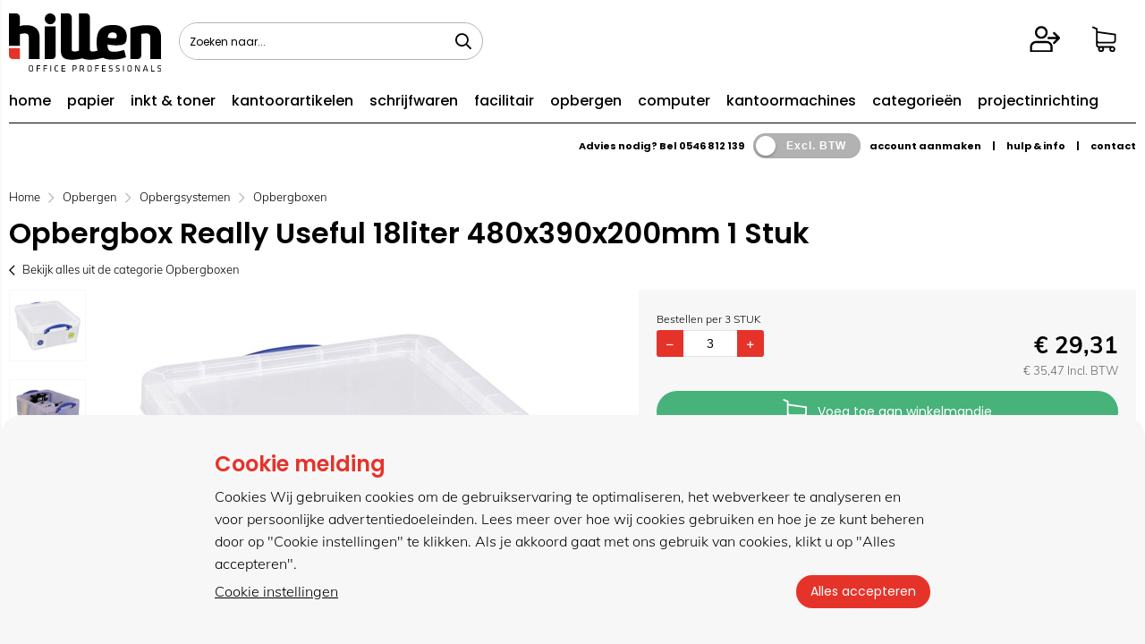

--- FILE ---
content_type: text/html; charset=utf-8
request_url: https://www.hillenonline.nl/artikel/64695/opbergbox-really-useful-18liter-480x390x200mm-1-stuk.html
body_size: 52984
content:


<!doctype html>
<!--#####################################################################-->
<!--#   Deze webshop draait op het Next PRO platform van Logic4.        #-->
<!--#   Meer informatie? www.logic4.nl/oplossingen/webshop-software/    #-->
<!--#   All rights reserved.                                            #-->
<!--#####################################################################-->

<html id="MasterHtml" itemscope="" itemtype="http://schema.org/WebPage" lang="nl">

<head prefix="og: http://ogp.me/ns#"><meta charset="utf-8" /><meta http-equiv="X-UA-Compatible" content="IE=edge" /><meta id="viewport" name="viewport" content="width=device-width, initial-scale=1, maximum-scale=1" /><meta name="format-detection" content="telephone=no" /><meta name="HandheldFriendly" content="true" /><meta name="MobileOptimized" content="320" /><link rel="preload" as="image" href="https://www.hillenonline.nl/resize/394569p1-230306.jpg/500/500/True/opbergbox-really-useful-18liter-480x390x200mm-1-stuk.jpg"fetchprioty="high"><meta itemprop='name' content='Opbergbox Really Useful 18liter 480x390x200mm 1 Stuk Online | Bestel eenvoudig en snel uw kantoorartikelen bij Hillen Online' />
<meta property='og:title' content='Opbergbox Really Useful 18liter 480x390x200mm 1 Stuk Online | Bestel eenvoudig en snel uw kantoorartikelen bij Hillen Online' />
<meta itemprop='description' content='Really Useful opbergboxen zijn stapelbaar met of zonder deksel. Ze zijn zo sterk dat het het gewicht van één persoon houdt. Elk product is bestendig tegen temperaturen van -15°C  tot +80°C. Volledig platte en versterkte bodem. Het sluitmechanisme houdt de doos en het deksel tezamen. Capaciteit: 93 cd&apos;s of 44 dvd&apos;s. Opbergboxen Opbergsystemen Opbergen' />
<meta property='og:description' content='Really Useful opbergboxen zijn stapelbaar met of zonder deksel. Ze zijn zo sterk dat het het gewicht van één persoon houdt. Elk product is bestendig tegen temperaturen van -15°C  tot +80°C. Volledig platte en versterkte bodem. Het sluitmechanisme houdt de doos en het deksel tezamen. Capaciteit: 93 cd&apos;s of 44 dvd&apos;s. Opbergboxen Opbergsystemen Opbergen' />
<link rel='canonical' href='https://www.hillenonline.nl/artikel/64695/opbergbox-really-useful-18liter-480x390x200mm-1-stuk.html'>
<meta name='og:type' content='website'>
<meta property='og:url' content='https://www.hillenonline.nl/artikel/64695/opbergbox-really-useful-18liter-480x390x200mm-1-stuk.html' />
<meta itemprop='url' content='https://www.hillenonline.nl/artikel/64695/opbergbox-really-useful-18liter-480x390x200mm-1-stuk.html' />
<meta property='og:image' content='https://www.hillenonline.nl/resize/394569p1-230306.jpg/300/200/True/opbergbox-really-useful-18liter-480x390x200mm-1-stuk.jpg' />
<meta itemprop='image' content='https://www.hillenonline.nl/resize/394569p1-230306.jpg/300/200/True/opbergbox-really-useful-18liter-480x390x200mm-1-stuk.jpg' />
<link rel='apple-touch-icon' sizes='180x180' href='https://logic4cdn.azureedge.net/cdn/styles/clients/hillen/img/favicon/apple-touch-icon.png?v=0x8DDC2BFD2F30FF8'>
<link rel='icon' type='image/png' href='https://logic4cdn.azureedge.net/cdn/styles/clients/hillen/img/favicon/favicon-32x32.png?v=0x8DDC2BFD2F30FF8' sizes='32x32'>
<link rel='icon' type='image/png' href='https://logic4cdn.azureedge.net/cdn/styles/clients/hillen/img/favicon/favicon-16x16.png?v=0x8DDC2BFD2F30FF8' sizes='16x16'>
<link rel='manifest' href='https://logic4cdn.azureedge.net/cdn/styles/clients/hillen/img/favicon/site.webmanifest'>
<link rel='mask-icon' href='https://logic4cdn.azureedge.net/cdn/styles/clients/hillen/img/favicon/safari-pinned-tab.svg?v=0x8DDC2BFD2F30FF8'>
<link rel='shortcut icon' href='https://logic4cdn.azureedge.net/cdn/styles/clients/hillen/img/favicon/favicon.ico?v=0x8DDC2BFD2F30FF8'>
<meta name='msapplication-config' content='https://logic4cdn.azureedge.net/cdn/styles/clients/hillen/img/favicon/browserconfig.xml'>
<meta name='theme-color' content='#333333'>
<link href='https://logic4cdn.azureedge.net/cdn/grid/css/z-bundle.1.3.min.css?v=0x8DDC2BFD2F30FF8' rel='stylesheet'/><link href='https://logic4cdn.azureedge.net/cdn/styles/clients/hillen/less/main.css?v=0x8DDC2BFD2F30FF8' rel='stylesheet'/>
    <script type="text/javascript">
        //document.onreadystatechange = function () {var bum = document.getElementsByClassName('bumbli-wrap');if (bum != null) {for (var i = 0; i < bum.length; i++) {bum[i].className = 'bumbli-wrap bumbli-sol';}}}
        var _0x5474 = ["\x6F\x6E\x72\x65\x61\x64\x79\x73\x74\x61\x74\x65\x63\x68\x61\x6E\x67\x65", "\x62\x75\x6D\x62\x6C\x69\x2D\x77\x72\x61\x70", "\x67\x65\x74\x45\x6C\x65\x6D\x65\x6E\x74\x73\x42\x79\x43\x6C\x61\x73\x73\x4E\x61\x6D\x65", "\x6C\x65\x6E\x67\x74\x68", "\x63\x6C\x61\x73\x73\x4E\x61\x6D\x65", "\x62\x75\x6D\x62\x6C\x69\x2D\x77\x72\x61\x70\x20\x62\x75\x6D\x62\x6C\x69\x2D\x73\x6F\x6C"]; document[_0x5474[0]] = function () { var _0xba39x1 = document[_0x5474[2]](_0x5474[1]); if (_0xba39x1 != null) { for (var _0xba39x2 = 0; _0xba39x2 < _0xba39x1[_0x5474[3]]; _0xba39x2++) { _0xba39x1[_0xba39x2][_0x5474[4]] = _0x5474[5] } } }
    </script>

    <title>
	Opbergbox Really Useful 18liter 480x390x200mm 1 Stuk Online | Bestel eenvoudig en snel uw kantoorartikelen bij Hillen Online
</title><meta name="description" content="Really Useful opbergboxen zijn stapelbaar met of zonder deksel. Ze zijn zo sterk dat het het gewicht van één persoon houdt. Elk product is bestendig tegen temperaturen van -15°C  tot +80°C. Volledig platte en versterkte bodem. Het sluitmechanisme houdt de doos en het deksel tezamen. Capaciteit: 93 cd&amp;apos;s of 44 dvd&amp;apos;s. Opbergboxen Opbergsystemen Opbergen" /></head>
<body id="MasterBody" class="preload nl page-product cat-opbergen cat-opbergsystemen cat-opbergboxen product-opbergbox-really-useful-18liter-480x390x200mm-1-stuk user-is-not-logged-in">
    
    
    
    
    
    <div class="shopholder">

        <!-- REGEL -1-->
        

        <div class="wrapper100 wrapper100-topbar">
            <div class="wrapper-content wrapper-topbar">
                <div id="pnlTopBarMenuButton" class="btn topbar-button menubutton">
	
                    <i class="fa fa-bars"></i><span class="btn-txt">Menu </span>
                
</div>

                <form name='search'
action='javascript:redirectToSelectedAutocompleteSearch();'
class='search'>
<input 
required='required' 
maxlength='150' 
value='' 
name='txtSearch' 
onfocus='autocompleteOnFocus(this, ulSearchResults_21267, true)'
onblur='autocompleteOnFocusOut()'
onkeyup='AutocompleteSearch(this.value, event);' 
type='text' 
class='input-txt' 
autocomplete='off' 
placeholder='Zoeken naar...'/>
<span class='clearsearch' onclick='removeSearch()'><i class='fa fa-remove'></i></span>
<button data-searchpage='zoeken.html' aria-label='Zoeken naar...' type='submit' onclick='SubmitSearch(this)' class='button topbar-searchbutton searchbutton'><i class='fa fa-search'></i></button>
<div class='autocomplete-holder'>
<div class='inner-autocomplete-holder'>
<ul id='ulSearchResults_21267'></ul>
</div>
</div>
</form>
<div class='searchblock'></div>


                <div class="topbar-logo">
                    <a href='/' class='shoplogo' title='Hillen'>
<img src='https://logic4cdn.azureedge.net/cdn/styles/clients/hillen/img/moblogo.svg?v=0x8DDC2BFD2F30FF8' alt='Hillen'/>
</a>

                </div>

                <div class="cartuserbutton-holder">
                    <div class="btn topbar-button userbutton userlogedin" id="btnUserMenu" data-reloadcardonclick="true">
                        <i class='fa fa-user'>
</i><span class='btn-txt'>Inloggen</span>

                    </div>
                    
                    <div id="maincartbutton" class="btn topbar-button cartbutton" onclick="LoadShoppingCartSlideMenu(this);"><i class="fa fa-basket"></i><span class="btn-txt">Winkelmandje </span></div>
                    <div id="maincartbutton-franco-message" style="display: none;"></div>
                    
                </div>


                
            </div>
        </div>

        <!-- REGEL 0-->
        

        <div class="wrapper100 wrapper100-logobar">
            <div class="wrapper-content wrapper-logobar">
                <div class="logoholder">
                    <a href='/' class='shoplogo' title='Hillen'>
<img src='https://logic4cdn.azureedge.net/cdn/styles/clients/hillen/img/logo.svg?v=0x8DDC2BFD2F30FF8' alt='Hillen'/>
</a>

                </div>
                
            </div>
        </div>

        

        <!-- REGEL 1-->
        <div class='wrapper100 wrapper100-regel1'>
<div class='blockcontainer wrapper-content wrapper-regel1'>
<div id="websiteblok6" class="box pcw100 pcs0010 tabw100 tabs0010 mobhide pagecfg key-next-regel1">
<div id="websitecontentblok20" class="box pcw100 pcs0010 tabw100 tabs0010 mobw100 mobs0010 menu-bar element">
<nav id="menubar20" class="box pcw100 pcs0010 tabw100 tabs0010 mobw100 mobs0010 menubarmenu-bar" ><ul class="menubar-holder2-v1 "><li class='nav-main '><a class='nav-main' href='/'>home</a></li><li class='nav-main '><a class='nav-main' href='https://www.hillenonline.nl/categorieen/280/kopieer-en-printerpapier.html'>papier</a><div class='nav-subholder'><ul class='nav-sub1'><li class='nav-sub1'><a class='nav-sub1' href='https://www.hillenonline.nl/categorie/281/kopieer-en-laserprinterpapier.html'>Kopieer- en laserprinterpapier</a></li><li class='nav-sub1'><a class='nav-sub1' href='https://www.hillenonline.nl/categorie/284/inkjetpapier.html'>Inkjetpapier</a></li><li class='nav-sub1'><a class='nav-sub1' href='https://www.hillenonline.nl/categorie/1493/polyester-paper.html'>Polyester paper</a></li><li class='nav-sub1'><a class='nav-sub1' href='https://www.hillenonline.nl/categorie/282/gekleurd-papier.html'>Gekleurd papier</a></li><li class='nav-sub1'><a class='nav-sub1' href='https://www.hillenonline.nl/categorie/814/inkjetpapier-grootformaat.html'>Inkjetpapier grootformaat</a></li><li class='nav-sub1'><a class='nav-sub1' href='https://www.hillenonline.nl/categorie/283/papier-voor-kleurenlaserprinters.html'>Papier voor kleurenlaserprinters</a></li><li class='nav-sub1'><a class='nav-sub1' href='https://www.hillenonline.nl/categorie/285/t-shirt-transfers.html'>T-shirt transfers</a></li></ul></div></li><li class='nav-main '><a class='nav-main' href='https://www.hillenonline.nl/categorieen/123/toners-en-cartridges.html'>inkt & toner</a><div class='nav-subholder'><ul class='nav-sub1'><li class='nav-sub1'><a class='nav-sub1' href='https://www.hillenonline.nl/categorieen/124/cartridges-en-toners.html'>Cartridges en toners</a><ul class='nav-sub2'><li class='nav-sub2'><a class='nav-sub2' href='https://www.hillenonline.nl/categorie/125/brother-supplies.html'>Brother supplies</a></li><li class='nav-sub2'><a class='nav-sub2' href='https://www.hillenonline.nl/categorie/126/canon-supplies.html'>Canon supplies</a></li><li class='nav-sub2'><a class='nav-sub2' href='https://www.hillenonline.nl/categorie/128/epson-supplies.html'>Epson supplies</a></li><li class='nav-sub2'><a class='nav-sub2' href='https://www.hillenonline.nl/categorie/129/hp-supplies.html'>HP supplies</a></li><li class='nav-sub2'><a class='nav-sub2' href='https://www.hillenonline.nl/categorie/132/konica-minolta-supplies.html'>Konica-Minolta supplies</a></li><li class='nav-sub2'><a class='nav-sub2' href='https://www.hillenonline.nl/categorie/133/kyocera-supplies.html'>Kyocera supplies</a></li><li class='nav-sub2'><a class='nav-sub2' href='https://www.hillenonline.nl/categorie/134/lexmark-supplies.html'>Lexmark supplies</a></li><li class='nav-sub2'><a class='nav-sub2' href='https://www.hillenonline.nl/categorie/136/oki-supplies.html'>Oki supplies</a></li><li class='nav-sub2'><a class='nav-sub2' href='https://www.hillenonline.nl/categorie/141/ricoh-supplies.html'>Ricoh supplies</a></li><li class='nav-sub2'><a class='nav-sub2' href='https://www.hillenonline.nl/categorie/142/samsung-supplies.html'>Samsung supplies</a></li><li class='nav-sub2'><a class='nav-sub2' href='https://www.hillenonline.nl/categorie/143/sharp-supplies.html'>Sharp supplies</a></li><li class='nav-sub2'><a class='nav-sub2' href='https://www.hillenonline.nl/categorie/146/xerox-supplies.html'>Xerox supplies</a></li></ul></li><li class='nav-sub1'><a class='nav-sub1' href='https://www.hillenonline.nl/categorieen/147/compatible-cartridges-en-toners.html'>Compatible cartridges en toners</a><ul class='nav-sub2'><li class='nav-sub2'><a class='nav-sub2' href='https://www.hillenonline.nl/categorie/1600/owa-supplies.html'>OWA supplies</a></li><li class='nav-sub2'><a class='nav-sub2' href='https://www.hillenonline.nl/categorie/149/quantore-inkjetcartridges.html'>Quantore inkjetcartridges</a></li><li class='nav-sub2'><a class='nav-sub2' href='https://www.hillenonline.nl/categorie/150/quantore-lasertoners.html'>Quantore lasertoners</a></li><li class='nav-sub2'><a class='nav-sub2' href='https://www.hillenonline.nl/categorie/148/voordelige-alternatieven.html'>Voordelige alternatieven</a></li><li class='nav-sub2'><a class='nav-sub2' href='https://www.hillenonline.nl/categorie/824/whitelabel-supplies.html'>Whitelabel supplies</a></li></ul></li><li class='nav-sub1'><a class='nav-sub1' href='https://www.hillenonline.nl/categorieen/153/linten-voor-schrijfmachines-en-printers.html'>Linten voor schrijfmachines en printers</a><ul class='nav-sub2'><li class='nav-sub2'><a class='nav-sub2' href='https://www.hillenonline.nl/categorie/154/linten-voor-schrijfmachines-en-printers.html'>Linten voor schrijfmachines en printers</a></li></ul></li></ul></div></li><li class='nav-main '><a class='nav-main' href='https://www.hillenonline.nl/categorieen/368/kantoorartikelen.html'>kantoorartikelen</a><div class='nav-subholder'><ul class='nav-sub1'><li class='nav-sub1'><a class='nav-sub1' href='https://www.hillenonline.nl/categorieen/369/bureau-accessoires.html'>Bureau-accessoires</a><ul class='nav-sub2'><li class='nav-sub2'><a class='nav-sub2' href='https://www.hillenonline.nl/categorie/370/bureau-sets.html'>Bureau sets</a></li></ul></li><li class='nav-sub1'><a class='nav-sub1' href='https://www.hillenonline.nl/categorieen/371/bureau-artikelen.html'>Bureau-artikelen</a><ul class='nav-sub2'><li class='nav-sub2'><a class='nav-sub2' href='https://www.hillenonline.nl/categorie/377/boekensteunen-en-sorteerrekken.html'>Boekensteunen en sorteerrekken</a></li><li class='nav-sub2'><a class='nav-sub2' href='https://www.hillenonline.nl/categorie/373/brievenbakken.html'>Brievenbakken</a></li><li class='nav-sub2'><a class='nav-sub2' href='https://www.hillenonline.nl/categorie/379/bureaulade-organisers.html'>Bureaulade-organisers</a></li><li class='nav-sub2'><a class='nav-sub2' href='https://www.hillenonline.nl/categorie/372/bureau-onderleggers.html'>Bureau-onderleggers</a></li><li class='nav-sub2'><a class='nav-sub2' href='https://www.hillenonline.nl/categorie/380/globes.html'>Globes</a></li><li class='nav-sub2'><a class='nav-sub2' href='https://www.hillenonline.nl/categorie/374/ladenunits-en-ladenboxen.html'>Ladenunits en ladenboxen</a></li><li class='nav-sub2'><a class='nav-sub2' href='https://www.hillenonline.nl/categorie/381/loepen.html'>Loepen</a></li><li class='nav-sub2'><a class='nav-sub2' href='https://www.hillenonline.nl/categorie/378/pennenbakken-en-kokers.html'>Pennenbakken en -kokers</a></li><li class='nav-sub2'><a class='nav-sub2' href='https://www.hillenonline.nl/categorie/375/tijdschriftopbergsystemen.html'>Tijdschriftopbergsystemen</a></li><li class='nav-sub2'><a class='nav-sub2' href='https://www.hillenonline.nl/categorie/376/vakken-en-sorteerunits.html'>Vakken- en sorteerunits</a></li></ul></li><li class='nav-sub1'><a class='nav-sub1' href='https://www.hillenonline.nl/categorieen/419/geldkisten-en-sleutelkastjes.html'>Geldkisten en sleutelkastjes</a><ul class='nav-sub2'><li class='nav-sub2'><a class='nav-sub2' href='https://www.hillenonline.nl/categorie/421/documentenkisten.html'>Documentenkisten</a></li><li class='nav-sub2'><a class='nav-sub2' href='https://www.hillenonline.nl/categorie/420/geldkisten.html'>Geldkisten</a></li><li class='nav-sub2'><a class='nav-sub2' href='https://www.hillenonline.nl/categorie/423/geldtelmachine.html'>Geldtelmachine</a></li><li class='nav-sub2'><a class='nav-sub2' href='https://www.hillenonline.nl/categorie/422/kassa.html'>Kassa's</a></li><li class='nav-sub2'><a class='nav-sub2' href='https://www.hillenonline.nl/categorie/425/sleutelkastjes.html'>Sleutelkastjes</a></li><li class='nav-sub2'><a class='nav-sub2' href='https://www.hillenonline.nl/categorie/424/valsgelddetectoren.html'>Valsgelddetectoren</a></li></ul></li><li class='nav-sub1'><a class='nav-sub1' href='https://www.hillenonline.nl/categorieen/416/klemborden-en-mappen.html'>Klemborden en mappen</a><ul class='nav-sub2'><li class='nav-sub2'><a class='nav-sub2' href='https://www.hillenonline.nl/categorie/417/klemborden.html'>Klemborden</a></li><li class='nav-sub2'><a class='nav-sub2' href='https://www.hillenonline.nl/categorie/418/klemmappen.html'>Klemmappen</a></li></ul></li><li class='nav-sub1'><a class='nav-sub1' href='https://www.hillenonline.nl/categorieen/412/lijmen.html'>Lijmen</a><ul class='nav-sub2'><li class='nav-sub2'><a class='nav-sub2' href='https://www.hillenonline.nl/categorie/878/secondenlijmen.html'>Secondenlijmen</a></li><li class='nav-sub2'><a class='nav-sub2' href='https://www.hillenonline.nl/categorie/413/lijmen.html'>Lijmen</a></li><li class='nav-sub2'><a class='nav-sub2' href='https://www.hillenonline.nl/categorie/414/lijmen-in-spuitbus.html'>Lijmen in spuitbus</a></li><li class='nav-sub2'><a class='nav-sub2' href='https://www.hillenonline.nl/categorie/415/lijmpistool.html'>Lijmpistool</a></li></ul></li><li class='nav-sub1'><a class='nav-sub1' href='https://www.hillenonline.nl/categorieen/408/lijmrollers.html'>Lijmrollers</a><ul class='nav-sub2'><li class='nav-sub2'><a class='nav-sub2' href='https://www.hillenonline.nl/categorie/409/lijmrollers.html'>Lijmrollers</a></li></ul></li><li class='nav-sub1'><a class='nav-sub1' href='https://www.hillenonline.nl/categorieen/410/lijmstiften.html'>Lijmstiften</a><ul class='nav-sub2'><li class='nav-sub2'><a class='nav-sub2' href='https://www.hillenonline.nl/categorie/411/lijmstiften.html'>Lijmstiften</a></li></ul></li><li class='nav-sub1'><a class='nav-sub1' href='https://www.hillenonline.nl/categorieen/382/nietmachines-en-toebehoren.html'>Nietmachines en toebehoren</a><ul class='nav-sub2'><li class='nav-sub2'><a class='nav-sub2' href='https://www.hillenonline.nl/categorie/385/blokhechters.html'>Blokhechters</a></li><li class='nav-sub2'><a class='nav-sub2' href='https://www.hillenonline.nl/categorie/386/elektrische-nietmachines.html'>Elektrische nietmachines</a></li><li class='nav-sub2'><a class='nav-sub2' href='https://www.hillenonline.nl/categorie/384/langarmnietmachines.html'>Langarmnietmachines</a></li><li class='nav-sub2'><a class='nav-sub2' href='https://www.hillenonline.nl/categorie/391/nietjes.html'>Nietjes</a></li><li class='nav-sub2'><a class='nav-sub2' href='https://www.hillenonline.nl/categorie/383/nietmachines.html'>Nietmachines</a></li><li class='nav-sub2'><a class='nav-sub2' href='https://www.hillenonline.nl/categorie/387/nietpistolen.html'>Nietpistolen</a></li><li class='nav-sub2'><a class='nav-sub2' href='https://www.hillenonline.nl/categorie/388/niettangen.html'>Niettangen</a></li><li class='nav-sub2'><a class='nav-sub2' href='https://www.hillenonline.nl/categorie/390/ontnieters.html'>Ontnieters</a></li><li class='nav-sub2'><a class='nav-sub2' href='https://www.hillenonline.nl/categorie/790/schietpistolen.html'>Schietpistolen</a></li></ul></li><li class='nav-sub1'><a class='nav-sub1' href='https://www.hillenonline.nl/categorieen/398/paperclips-en-papierklemmen.html'>Paperclips en papierklemmen</a><ul class='nav-sub2'><li class='nav-sub2'><a class='nav-sub2' href='https://www.hillenonline.nl/categorie/1173/papierknijpers.html'>Papierknijpers</a></li><li class='nav-sub2'><a class='nav-sub2' href='https://www.hillenonline.nl/categorie/400/papercliphouders.html'>Papercliphouders</a></li><li class='nav-sub2'><a class='nav-sub2' href='https://www.hillenonline.nl/categorie/399/paperclips.html'>Paperclips</a></li><li class='nav-sub2'><a class='nav-sub2' href='https://www.hillenonline.nl/categorie/401/papierklemmen.html'>Papierklemmen</a></li></ul></li><li class='nav-sub1'><a class='nav-sub1' href='https://www.hillenonline.nl/categorieen/392/perforators.html'>Perforators</a><ul class='nav-sub2'><li class='nav-sub2'><a class='nav-sub2' href='https://www.hillenonline.nl/categorie/396/23-gaats-perforators.html'>23-gaats perforators</a></li><li class='nav-sub2'><a class='nav-sub2' href='https://www.hillenonline.nl/categorie/393/2-gaats-perforators.html'>2-gaats perforators</a></li><li class='nav-sub2'><a class='nav-sub2' href='https://www.hillenonline.nl/categorie/395/4-gaats-perforators.html'>4-gaats perforators</a></li><li class='nav-sub2'><a class='nav-sub2' href='https://www.hillenonline.nl/categorie/397/versterkingsringen.html'>Versterkingsringen</a></li></ul></li><li class='nav-sub1'><a class='nav-sub1' href='https://www.hillenonline.nl/categorieen/402/plakband.html'>Plakband</a><ul class='nav-sub2'><li class='nav-sub2'><a class='nav-sub2' href='https://www.hillenonline.nl/categorie/1066/onzichtbaar-plakband.html'>Onzichtbaar plakband</a></li><li class='nav-sub2'><a class='nav-sub2' href='https://www.hillenonline.nl/categorie/982/montagestrips.html'>Montagestrips</a></li><li class='nav-sub2'><a class='nav-sub2' href='https://www.hillenonline.nl/categorie/404/dubbelzijdig-plakband.html'>Dubbelzijdig plakband</a></li><li class='nav-sub2'><a class='nav-sub2' href='https://www.hillenonline.nl/categorie/403/plakband.html'>Plakband</a></li><li class='nav-sub2'><a class='nav-sub2' href='https://www.hillenonline.nl/categorie/407/plakbandhouders.html'>Plakbandhouders</a></li><li class='nav-sub2'><a class='nav-sub2' href='https://www.hillenonline.nl/categorie/405/speciaal-plakband.html'>Speciaal plakband</a></li><li class='nav-sub2'><a class='nav-sub2' href='https://www.hillenonline.nl/categorie/406/teken-en-afplakband.html'>Teken- en afplakband</a></li></ul></li><li class='nav-sub1'><a class='nav-sub1' href='https://www.hillenonline.nl/categorieen/961/sleutelkastjes.html'>Sleutelkastjes</a><ul class='nav-sub2'><li class='nav-sub2'><a class='nav-sub2' href='https://www.hillenonline.nl/categorie/962/sleutelkastjes.html'>Sleutelkastjes</a></li></ul></li></ul></div></li><li class='nav-main '><a class='nav-main' href='https://www.hillenonline.nl/categorieen/511/schrijfwaren.html'>schrijfwaren</a><div class='nav-subholder'><ul class='nav-sub1'><li class='nav-sub1'><a class='nav-sub1' href='https://www.hillenonline.nl/categorieen/546/correctiemiddelen.html'>Correctiemiddelen</a><ul class='nav-sub2'><li class='nav-sub2'><a class='nav-sub2' href='https://www.hillenonline.nl/categorie/550/correctiepennen.html'>Correctiepennen</a></li><li class='nav-sub2'><a class='nav-sub2' href='https://www.hillenonline.nl/categorie/547/correctierollers-en-tapes.html'>Correctierollers en -tapes</a></li><li class='nav-sub2'><a class='nav-sub2' href='https://www.hillenonline.nl/categorie/549/correctievloeistof.html'>Correctievloeistof</a></li></ul></li><li class='nav-sub1'><a class='nav-sub1' href='https://www.hillenonline.nl/categorieen/540/digitale-schrijfwaren.html'>Digitale schrijfwaren</a><ul class='nav-sub2'><li class='nav-sub2'><a class='nav-sub2' href='https://www.hillenonline.nl/categorie/1627/staedtler-noris.html'>Staedtler Noris</a></li><li class='nav-sub2'><a class='nav-sub2' href='https://www.hillenonline.nl/categorie/543/leitz.html'>Leitz</a></li><li class='nav-sub2'><a class='nav-sub2' href='https://www.hillenonline.nl/categorie/830/schneider.html'>Schneider</a></li></ul></li><li class='nav-sub1'><a class='nav-sub1' href='https://www.hillenonline.nl/categorieen/565/etuis.html'>Etuis</a><ul class='nav-sub2'><li class='nav-sub2'><a class='nav-sub2' href='https://www.hillenonline.nl/categorie/566/clips.html'>Clips</a></li><li class='nav-sub2'><a class='nav-sub2' href='https://www.hillenonline.nl/categorie/568/etuis.html'>Etuis</a></li><li class='nav-sub2'><a class='nav-sub2' href='https://www.hillenonline.nl/categorie/567/pennenetuis.html'>Pennenetuis</a></li></ul></li><li class='nav-sub1'><a class='nav-sub1' href='https://www.hillenonline.nl/categorieen/512/luxe-schrijfwaren.html'>Luxe Schrijfwaren</a><ul class='nav-sub2'><li class='nav-sub2'><a class='nav-sub2' href='https://www.hillenonline.nl/categorie/1602/luxe-schrijfwaren-caran-dache.html'>Luxe schrijfwaren Caran d’ache</a></li><li class='nav-sub2'><a class='nav-sub2' href='https://www.hillenonline.nl/categorie/879/luxe-schrijfwaren-cross.html'>Luxe schrijfwaren Cross</a></li><li class='nav-sub2'><a class='nav-sub2' href='https://www.hillenonline.nl/categorie/973/luxe-schrijfwaren-parker-transformatie.html'>Luxe schrijfwaren Parker Transformatie</a></li><li class='nav-sub2'><a class='nav-sub2' href='https://www.hillenonline.nl/categorie/1633/luxe-schrijfwaren-pelikan.html'>Luxe schrijfwaren Pelikan</a></li><li class='nav-sub2'><a class='nav-sub2' href='https://www.hillenonline.nl/categorie/1641/luxe-schrijfwaren-rhodia.html'>Luxe schrijfwaren Rhodia</a></li><li class='nav-sub2'><a class='nav-sub2' href='https://www.hillenonline.nl/categorie/514/luxe-schrijfwaren-waterman.html'>Luxe schrijfwaren Waterman</a></li></ul></li><li class='nav-sub1'><a class='nav-sub1' href='https://www.hillenonline.nl/categorieen/560/potloden.html'>Potloden</a><ul class='nav-sub2'><li class='nav-sub2'><a class='nav-sub2' href='https://www.hillenonline.nl/categorie/564/kleurpotloden.html'>Kleurpotloden</a></li><li class='nav-sub2'><a class='nav-sub2' href='https://www.hillenonline.nl/categorie/561/potloden.html'>Potloden</a></li><li class='nav-sub2'><a class='nav-sub2' href='https://www.hillenonline.nl/categorie/563/potloodstiften.html'>Potloodstiften</a></li><li class='nav-sub2'><a class='nav-sub2' href='https://www.hillenonline.nl/categorie/562/vulpotloden.html'>Vulpotloden</a></li></ul></li><li class='nav-sub1'><a class='nav-sub1' href='https://www.hillenonline.nl/categorieen/521/schrijfwaren.html'>Schrijfwaren</a><ul class='nav-sub2'><li class='nav-sub2'><a class='nav-sub2' href='https://www.hillenonline.nl/categorie/526/balpennen-4-kleuren.html'>Balpennen 4-kleuren</a></li><li class='nav-sub2'><a class='nav-sub2' href='https://www.hillenonline.nl/categorie/527/balpennen-met-standaard.html'>Balpennen met standaard</a></li><li class='nav-sub2'><a class='nav-sub2' href='https://www.hillenonline.nl/categorie/523/balpennen-navulbaar.html'>Balpennen navulbaar</a></li><li class='nav-sub2'><a class='nav-sub2' href='https://www.hillenonline.nl/categorie/525/balpennen-stationery.html'>Balpennen stationery</a></li><li class='nav-sub2'><a class='nav-sub2' href='https://www.hillenonline.nl/categorie/522/balpennen-wegwerp.html'>Balpennen wegwerp</a></li><li class='nav-sub2'><a class='nav-sub2' href='https://www.hillenonline.nl/categorie/524/balpenvullingen.html'>Balpenvullingen</a></li><li class='nav-sub2'><a class='nav-sub2' href='https://www.hillenonline.nl/categorie/536/fijnschrijvers-navulbaar.html'>Fijnschrijvers navulbaar</a></li><li class='nav-sub2'><a class='nav-sub2' href='https://www.hillenonline.nl/categorie/538/fijnschrijvers-stationery.html'>Fijnschrijvers stationery</a></li><li class='nav-sub2'><a class='nav-sub2' href='https://www.hillenonline.nl/categorie/535/fijnschrijvers-wegwerp.html'>Fijnschrijvers wegwerp</a></li><li class='nav-sub2'><a class='nav-sub2' href='https://www.hillenonline.nl/categorie/537/fijnschrijvervullingen.html'>Fijnschrijvervullingen</a></li><li class='nav-sub2'><a class='nav-sub2' href='https://www.hillenonline.nl/categorie/529/gelpennen-navulbaar.html'>Gelpennen navulbaar</a></li><li class='nav-sub2'><a class='nav-sub2' href='https://www.hillenonline.nl/categorie/528/gelpennen-wegwerp.html'>Gelpennen wegwerp</a></li><li class='nav-sub2'><a class='nav-sub2' href='https://www.hillenonline.nl/categorie/530/gelpenvullingen.html'>Gelpenvullingen</a></li><li class='nav-sub2'><a class='nav-sub2' href='https://www.hillenonline.nl/categorie/539/kalligrafeerpennen.html'>Kalligrafeerpennen</a></li><li class='nav-sub2'><a class='nav-sub2' href='https://www.hillenonline.nl/categorie/533/rollerpennen-navulbaar.html'>Rollerpennen navulbaar</a></li><li class='nav-sub2'><a class='nav-sub2' href='https://www.hillenonline.nl/categorie/532/rollerpennen-wegwerp.html'>Rollerpennen wegwerp</a></li><li class='nav-sub2'><a class='nav-sub2' href='https://www.hillenonline.nl/categorie/534/rollerpenvullingen.html'>Rollerpenvullingen</a></li></ul></li><li class='nav-sub1'><a class='nav-sub1' href='https://www.hillenonline.nl/categorieen/569/tekenmaterialen.html'>Tekenmaterialen</a><ul class='nav-sub2'><li class='nav-sub2'><a class='nav-sub2' href='https://www.hillenonline.nl/categorie/1566/stoepkrijt.html'>Stoepkrijt</a></li><li class='nav-sub2'><a class='nav-sub2' href='https://www.hillenonline.nl/categorie/1634/markeerkrijt.html'>Markeerkrijt</a></li><li class='nav-sub2'><a class='nav-sub2' href='https://www.hillenonline.nl/categorie/1505/kleurenwiel.html'>Kleurenwiel</a></li><li class='nav-sub2'><a class='nav-sub2' href='https://www.hillenonline.nl/categorie/1504/tekenhulpmiddelen.html'>Tekenhulpmiddelen</a></li><li class='nav-sub2'><a class='nav-sub2' href='https://www.hillenonline.nl/categorie/578/driehoeken-en-gradenbogen.html'>Driehoeken en gradenbogen</a></li><li class='nav-sub2'><a class='nav-sub2' href='https://www.hillenonline.nl/categorie/593/houtskool.html'>Houtskool</a></li><li class='nav-sub2'><a class='nav-sub2' href='https://www.hillenonline.nl/categorie/579/letter-en-cijfersjablonen.html'>Letter- en cijfersjablonen</a></li><li class='nav-sub2'><a class='nav-sub2' href='https://www.hillenonline.nl/categorie/576/linialen.html'>Linialen</a></li><li class='nav-sub2'><a class='nav-sub2' href='https://www.hillenonline.nl/categorie/572/messen-en-meshouders.html'>Messen en meshouders</a></li><li class='nav-sub2'><a class='nav-sub2' href='https://www.hillenonline.nl/categorie/575/passers.html'>Passers</a></li><li class='nav-sub2'><a class='nav-sub2' href='https://www.hillenonline.nl/categorie/882/pastelkrijt.html'>Pastelkrijt</a></li><li class='nav-sub2'><a class='nav-sub2' href='https://www.hillenonline.nl/categorie/588/penselen-en-kwasten.html'>Penselen en kwasten</a></li><li class='nav-sub2'><a class='nav-sub2' href='https://www.hillenonline.nl/categorie/825/plakkaatverf.html'>Plakkaatverf</a></li><li class='nav-sub2'><a class='nav-sub2' href='https://www.hillenonline.nl/categorie/570/potlood-en-inktgum.html'>Potlood- en inktgum</a></li><li class='nav-sub2'><a class='nav-sub2' href='https://www.hillenonline.nl/categorie/571/puntenslijpers.html'>Puntenslijpers</a></li><li class='nav-sub2'><a class='nav-sub2' href='https://www.hillenonline.nl/categorie/577/schaalstokken.html'>Schaalstokken</a></li><li class='nav-sub2'><a class='nav-sub2' href='https://www.hillenonline.nl/categorie/573/scharen.html'>Scharen</a></li><li class='nav-sub2'><a class='nav-sub2' href='https://www.hillenonline.nl/categorie/591/schoolbordkrijt.html'>Schoolbordkrijt</a></li><li class='nav-sub2'><a class='nav-sub2' href='https://www.hillenonline.nl/categorie/581/sneltekenplaten-en-machines.html'>Sneltekenplaten en -machines</a></li><li class='nav-sub2'><a class='nav-sub2' href='https://www.hillenonline.nl/categorie/574/snijmatten.html'>Snijmatten</a></li><li class='nav-sub2'><a class='nav-sub2' href='https://www.hillenonline.nl/categorie/580/technische-sjablonen.html'>Technische sjablonen</a></li><li class='nav-sub2'><a class='nav-sub2' href='https://www.hillenonline.nl/categorie/582/tekendozen.html'>Tekendozen</a></li><li class='nav-sub2'><a class='nav-sub2' href='https://www.hillenonline.nl/categorie/583/tekeningenkokers-en-portefeuilles.html'>Tekeningenkokers en -portefeuilles</a></li><li class='nav-sub2'><a class='nav-sub2' href='https://www.hillenonline.nl/categorie/585/tekeninkten.html'>Tekeninkten</a></li><li class='nav-sub2'><a class='nav-sub2' href='https://www.hillenonline.nl/categorie/584/tekenpennen.html'>Tekenpennen</a></li><li class='nav-sub2'><a class='nav-sub2' href='https://www.hillenonline.nl/categorie/818/verfbussen.html'>Verfbussen</a></li><li class='nav-sub2'><a class='nav-sub2' href='https://www.hillenonline.nl/categorie/589/verfdozen.html'>Verfdozen</a></li><li class='nav-sub2'><a class='nav-sub2' href='https://www.hillenonline.nl/categorie/592/waskrijt.html'>Waskrijt</a></li></ul></li><li class='nav-sub1'><a class='nav-sub1' href='https://www.hillenonline.nl/categorieen/938/verf-en-schildermaterialen.html'>Verf- en schildermaterialen</a><ul class='nav-sub2'><li class='nav-sub2'><a class='nav-sub2' href='https://www.hillenonline.nl/categorie/939/acrylverf.html'>Acrylverf</a></li><li class='nav-sub2'><a class='nav-sub2' href='https://www.hillenonline.nl/categorie/940/aquarelverf.html'>Aquarelverf</a></li><li class='nav-sub2'><a class='nav-sub2' href='https://www.hillenonline.nl/categorie/1074/vingerverf.html'>Vingerverf</a></li><li class='nav-sub2'><a class='nav-sub2' href='https://www.hillenonline.nl/categorie/941/olieverf.html'>Olieverf</a></li><li class='nav-sub2'><a class='nav-sub2' href='https://www.hillenonline.nl/categorie/1075/permanent-sprays.html'>Permanent sprays</a></li><li class='nav-sub2'><a class='nav-sub2' href='https://www.hillenonline.nl/categorie/942/gouache.html'>Gouache</a></li><li class='nav-sub2'><a class='nav-sub2' href='https://www.hillenonline.nl/categorie/1507/liners.html'>Liners</a></li><li class='nav-sub2'><a class='nav-sub2' href='https://www.hillenonline.nl/categorie/1582/raamverf.html'>Raamverf</a></li><li class='nav-sub2'><a class='nav-sub2' href='https://www.hillenonline.nl/categorie/1647/stickerverf.html'>Stickerverf</a></li><li class='nav-sub2'><a class='nav-sub2' href='https://www.hillenonline.nl/categorie/1380/textielverf.html'>Textielverf</a></li><li class='nav-sub2'><a class='nav-sub2' href='https://www.hillenonline.nl/categorie/1518/aceton.html'>Aceton</a></li><li class='nav-sub2'><a class='nav-sub2' href='https://www.hillenonline.nl/categorie/1360/fixatief-spray.html'>Fixatief spray</a></li><li class='nav-sub2'><a class='nav-sub2' href='https://www.hillenonline.nl/categorie/1510/gesso.html'>Gesso</a></li><li class='nav-sub2'><a class='nav-sub2' href='https://www.hillenonline.nl/categorie/1513/lijnolie.html'>Lijnolie</a></li><li class='nav-sub2'><a class='nav-sub2' href='https://www.hillenonline.nl/categorie/1517/linoleum-verf.html'>Linoleum verf</a></li><li class='nav-sub2'><a class='nav-sub2' href='https://www.hillenonline.nl/categorie/1376/linoleum-verf.html'>Linoleum verf</a></li><li class='nav-sub2'><a class='nav-sub2' href='https://www.hillenonline.nl/categorie/1509/mediums.html'>Mediums</a></li><li class='nav-sub2'><a class='nav-sub2' href='https://www.hillenonline.nl/categorie/1512/overige-schildersbenodigdheden.html'>Overige schildersbenodigdheden</a></li><li class='nav-sub2'><a class='nav-sub2' href='https://www.hillenonline.nl/categorie/1555/schilder-op-nummers-schilderen-op-nummer.html'>Schilder op nummers - schilderen op nummer</a></li><li class='nav-sub2'><a class='nav-sub2' href='https://www.hillenonline.nl/categorie/1514/terpentine-en-siccatief.html'>Terpentine en siccatief</a></li><li class='nav-sub2'><a class='nav-sub2' href='https://www.hillenonline.nl/categorie/1076/color.html'>Color'Peps</a></li><li class='nav-sub2'><a class='nav-sub2' href='https://www.hillenonline.nl/categorie/945/penselen-en-kwasten.html'>Penselen en kwasten</a></li><li class='nav-sub2'><a class='nav-sub2' href='https://www.hillenonline.nl/categorie/943/plakkaatverf.html'>Plakkaatverf</a></li><li class='nav-sub2'><a class='nav-sub2' href='https://www.hillenonline.nl/categorie/946/schilderschort.html'>Schilderschort</a></li><li class='nav-sub2'><a class='nav-sub2' href='https://www.hillenonline.nl/categorie/958/spieramen.html'>Spieramen</a></li><li class='nav-sub2'><a class='nav-sub2' href='https://www.hillenonline.nl/categorie/947/waterboxen.html'>Waterboxen</a></li><li class='nav-sub2'><a class='nav-sub2' href='https://www.hillenonline.nl/categorie/944/waterverf.html'>Waterverf</a></li></ul></li><li class='nav-sub1'><a class='nav-sub1' href='https://www.hillenonline.nl/categorieen/551/viltstiften.html'>Viltstiften</a><ul class='nav-sub2'><li class='nav-sub2'><a class='nav-sub2' href='https://www.hillenonline.nl/categorie/932/viltstiften-voor-specialistische-doeleinden.html'>Viltstiften voor specialistische doeleinden</a></li><li class='nav-sub2'><a class='nav-sub2' href='https://www.hillenonline.nl/categorie/937/krijtstiften-en-markers.html'>Krijtstiften en markers</a></li><li class='nav-sub2'><a class='nav-sub2' href='https://www.hillenonline.nl/categorie/896/glans-mat-en-decoratiemarkers.html'>Glans-, mat- en decoratiemarkers</a></li><li class='nav-sub2'><a class='nav-sub2' href='https://www.hillenonline.nl/categorie/559/markeerstiften.html'>Markeerstiften</a></li><li class='nav-sub2'><a class='nav-sub2' href='https://www.hillenonline.nl/categorie/556/viltstiften.html'>Viltstiften</a></li><li class='nav-sub2'><a class='nav-sub2' href='https://www.hillenonline.nl/categorie/557/viltstiften-navulinkt.html'>Viltstiften navulinkt</a></li><li class='nav-sub2'><a class='nav-sub2' href='https://www.hillenonline.nl/categorie/558/viltstiften-stationery.html'>Viltstiften stationery</a></li><li class='nav-sub2'><a class='nav-sub2' href='https://www.hillenonline.nl/categorie/979/viltstiften-stationery-met-brushpunt.html'>Viltstiften stationery met Brushpunt</a></li><li class='nav-sub2'><a class='nav-sub2' href='https://www.hillenonline.nl/categorie/554/viltstiften-voor-cd-s-dvd-s.html'>Viltstiften voor cd's/dvd's</a></li><li class='nav-sub2'><a class='nav-sub2' href='https://www.hillenonline.nl/categorie/1108/viltstiften-voor-glasborden.html'>Viltstiften voor glasborden</a></li><li class='nav-sub2'><a class='nav-sub2' href='https://www.hillenonline.nl/categorie/553/viltstiften-voor-overheadsheets.html'>Viltstiften voor overheadsheets</a></li><li class='nav-sub2'><a class='nav-sub2' href='https://www.hillenonline.nl/categorie/555/viltstiften-voor-speciale-doeleinden.html'>Viltstiften voor speciale doeleinden</a></li><li class='nav-sub2'><a class='nav-sub2' href='https://www.hillenonline.nl/categorie/552/viltstiften-voor-whiteboard.html'>Viltstiften voor whiteboard</a></li></ul></li><li class='nav-sub1'><a class='nav-sub1' href='https://www.hillenonline.nl/categorieen/516/vulpen-en-vulpeninkten.html'>Vulpen en vulpeninkten</a><ul class='nav-sub2'><li class='nav-sub2'><a class='nav-sub2' href='https://www.hillenonline.nl/categorie/519/inkt-voor-vulpennen.html'>Inkt voor vulpennen</a></li><li class='nav-sub2'><a class='nav-sub2' href='https://www.hillenonline.nl/categorie/518/inktpatronen-voor-vulpennen.html'>Inktpatronen voor vulpennen</a></li><li class='nav-sub2'><a class='nav-sub2' href='https://www.hillenonline.nl/categorie/520/inktwissers.html'>Inktwissers</a></li><li class='nav-sub2'><a class='nav-sub2' href='https://www.hillenonline.nl/categorie/517/vulpennen-stationery.html'>Vulpennen stationery</a></li></ul></li></ul></div></li><li class='nav-main '><a class='nav-main' href='https://www.hillenonline.nl/categorieen/645/facilitaire-artikelen.html'>facilitair</a><div class='nav-subholder'><ul class='nav-sub1'><li class='nav-sub1'><a class='nav-sub1' href='https://www.hillenonline.nl/categorieen/977/koude-en-warme-dranken.html'>Koude en Warme dranken</a><ul class='nav-sub2'><li class='nav-sub2'><a class='nav-sub2' href='https://www.hillenonline.nl/categorie/990/koffie.html'>Koffie</a></li><li class='nav-sub2'><a class='nav-sub2' href='https://www.hillenonline.nl/categorie/991/thee.html'>Thee</a></li><li class='nav-sub2'><a class='nav-sub2' href='https://www.hillenonline.nl/categorie/992/cacao.html'>Cacao</a></li><li class='nav-sub2'><a class='nav-sub2' href='https://www.hillenonline.nl/categorie/985/suiker-en-melk.html'>Suiker en melk</a></li><li class='nav-sub2'><a class='nav-sub2' href='https://www.hillenonline.nl/categorie/1284/afvalbakjes.html'>Afvalbakjes</a></li><li class='nav-sub2'><a class='nav-sub2' href='https://www.hillenonline.nl/categorie/986/koekjes-en-snoep.html'>Koekjes en snoep</a></li><li class='nav-sub2'><a class='nav-sub2' href='https://www.hillenonline.nl/categorie/993/soep.html'>Soep</a></li><li class='nav-sub2'><a class='nav-sub2' href='https://www.hillenonline.nl/categorie/994/good-noodles.html'>Good Noodles</a></li><li class='nav-sub2'><a class='nav-sub2' href='https://www.hillenonline.nl/categorie/978/frisdranken.html'>Frisdranken</a></li><li class='nav-sub2'><a class='nav-sub2' href='https://www.hillenonline.nl/categorie/995/limonadesiroop.html'>Limonadesiroop</a></li><li class='nav-sub2'><a class='nav-sub2' href='https://www.hillenonline.nl/categorie/997/bier.html'>Bier</a></li><li class='nav-sub2'><a class='nav-sub2' href='https://www.hillenonline.nl/categorie/996/melk.html'>Melk</a></li><li class='nav-sub2'><a class='nav-sub2' href='https://www.hillenonline.nl/categorie/999/water.html'>Water</a></li></ul></li><li class='nav-sub1'><a class='nav-sub1' href='https://www.hillenonline.nl/categorieen/903/persoonlijke-beschermings-middelen.html'>Persoonlijke Beschermings Middelen</a><ul class='nav-sub2'><li class='nav-sub2'><a class='nav-sub2' href='https://www.hillenonline.nl/categorie/904/handschoenen-voor-grip.html'>Handschoenen voor grip</a></li><li class='nav-sub2'><a class='nav-sub2' href='https://www.hillenonline.nl/categorie/905/handschoenen-snijbestendig.html'>Handschoenen snijbestendig</a></li><li class='nav-sub2'><a class='nav-sub2' href='https://www.hillenonline.nl/categorie/1003/handschoenen-disposable.html'>Handschoenen disposable</a></li><li class='nav-sub2'><a class='nav-sub2' href='https://www.hillenonline.nl/categorie/1588/kleding.html'>Kleding</a></li><li class='nav-sub2'><a class='nav-sub2' href='https://www.hillenonline.nl/categorie/907/helmen.html'>Helmen</a></li><li class='nav-sub2'><a class='nav-sub2' href='https://www.hillenonline.nl/categorie/918/oordoppen.html'>Oordoppen</a></li><li class='nav-sub2'><a class='nav-sub2' href='https://www.hillenonline.nl/categorie/919/oorkappen.html'>Oorkappen</a></li><li class='nav-sub2'><a class='nav-sub2' href='https://www.hillenonline.nl/categorie/908/stofmaskers.html'>Stofmaskers</a></li><li class='nav-sub2'><a class='nav-sub2' href='https://www.hillenonline.nl/categorie/909/veiligheidsbrillen.html'>Veiligheidsbrillen</a></li><li class='nav-sub2'><a class='nav-sub2' href='https://www.hillenonline.nl/categorie/910/veiligheidsvesten.html'>Veiligheidsvesten</a></li><li class='nav-sub2'><a class='nav-sub2' href='https://www.hillenonline.nl/categorie/920/wegwerp-kleding.html'>Wegwerp kleding</a></li></ul></li><li class='nav-sub1'><a class='nav-sub1' href='https://www.hillenonline.nl/categorieen/1373/etenswaren.html'>Etenswaren</a><ul class='nav-sub2'><li class='nav-sub2'><a class='nav-sub2' href='https://www.hillenonline.nl/categorie/1381/chips-en-snacks.html'>Chips en Snacks</a></li><li class='nav-sub2'><a class='nav-sub2' href='https://www.hillenonline.nl/categorie/1374/smaakverrijking.html'>Smaakverrijking</a></li></ul></li><li class='nav-sub1'><a class='nav-sub1' href='https://www.hillenonline.nl/categorieen/1417/etenswaren.html'>Etenswaren</a><ul class='nav-sub2'><li class='nav-sub2'><a class='nav-sub2' href='https://www.hillenonline.nl/categorie/1584/broodbeleg.html'>Broodbeleg</a></li><li class='nav-sub2'><a class='nav-sub2' href='https://www.hillenonline.nl/categorie/1630/houdbare-zuivel.html'>Houdbare zuivel</a></li><li class='nav-sub2'><a class='nav-sub2' href='https://www.hillenonline.nl/categorie/1578/pasta-en-noodles.html'>Pasta en Noodles</a></li><li class='nav-sub2'><a class='nav-sub2' href='https://www.hillenonline.nl/categorie/1579/soep.html'>Soep</a></li><li class='nav-sub2'><a class='nav-sub2' href='https://www.hillenonline.nl/categorie/1419/chips-en-snacks.html'>Chips en Snacks</a></li><li class='nav-sub2'><a class='nav-sub2' href='https://www.hillenonline.nl/categorie/1418/smaakverrijking.html'>Smaakverrijking</a></li><li class='nav-sub2'><a class='nav-sub2' href='https://www.hillenonline.nl/categorie/1577/koekjes-en-snoep.html'>Koekjes en snoep</a></li><li class='nav-sub2'><a class='nav-sub2' href='https://www.hillenonline.nl/categorie/1596/tussendoortjes.html'>Tussendoortjes</a></li></ul></li><li class='nav-sub1'><a class='nav-sub1' href='https://www.hillenonline.nl/categorieen/1436/persoonlijke-hygiene.html'>Persoonlijke hygiëne</a><ul class='nav-sub2'><li class='nav-sub2'><a class='nav-sub2' href='https://www.hillenonline.nl/categorie/1438/desinfectie-gel.html'>Desinfectie gel</a></li><li class='nav-sub2'><a class='nav-sub2' href='https://www.hillenonline.nl/categorie/1437/handzeep.html'>Handzeep</a></li><li class='nav-sub2'><a class='nav-sub2' href='https://www.hillenonline.nl/categorie/1442/tampons.html'>Tampons</a></li></ul></li><li class='nav-sub1'><a class='nav-sub1' href='https://www.hillenonline.nl/categorieen/1275/persoonlijke-hygiene.html'>Persoonlijke hygiëne</a><ul class='nav-sub2'><li class='nav-sub2'><a class='nav-sub2' href='https://www.hillenonline.nl/categorie/1276/handzeep.html'>Handzeep</a></li><li class='nav-sub2'><a class='nav-sub2' href='https://www.hillenonline.nl/categorie/1295/maandverband.html'>Maandverband</a></li><li class='nav-sub2'><a class='nav-sub2' href='https://www.hillenonline.nl/categorie/1296/tampons.html'>Tampons</a></li><li class='nav-sub2'><a class='nav-sub2' href='https://www.hillenonline.nl/categorie/1323/verfrissingsdoekjes.html'>Verfrissingsdoekjes</a></li></ul></li><li class='nav-sub1'><a class='nav-sub1' href='https://www.hillenonline.nl/categorieen/656/as-papier-en-afvalbakken.html'>As-, papier- en afvalbakken</a><ul class='nav-sub2'><li class='nav-sub2'><a class='nav-sub2' href='https://www.hillenonline.nl/categorie/661/afvalbakken.html'>Afvalbakken</a></li><li class='nav-sub2'><a class='nav-sub2' href='https://www.hillenonline.nl/categorie/657/asbakken.html'>Asbakken</a></li><li class='nav-sub2'><a class='nav-sub2' href='https://www.hillenonline.nl/categorie/659/papierbakken.html'>Papierbakken</a></li><li class='nav-sub2'><a class='nav-sub2' href='https://www.hillenonline.nl/categorie/660/papierbakken-met-vlamdover.html'>Papierbakken met vlamdover</a></li><li class='nav-sub2'><a class='nav-sub2' href='https://www.hillenonline.nl/categorie/658/paraplustandaard.html'>Paraplustandaard</a></li><li class='nav-sub2'><a class='nav-sub2' href='https://www.hillenonline.nl/categorie/662/plastic-zakken.html'>Plastic zakken</a></li></ul></li><li class='nav-sub1'><a class='nav-sub1' href='https://www.hillenonline.nl/categorieen/681/batterijen.html'>Batterijen</a><ul class='nav-sub2'><li class='nav-sub2'><a class='nav-sub2' href='https://www.hillenonline.nl/categorie/684/batterij-opladers.html'>Batterij-opladers</a></li><li class='nav-sub2'><a class='nav-sub2' href='https://www.hillenonline.nl/categorie/685/knoopcelbatterijen.html'>Knoopcelbatterijen</a></li><li class='nav-sub2'><a class='nav-sub2' href='https://www.hillenonline.nl/categorie/683/oplaadbare-batterijen.html'>Oplaadbare batterijen</a></li><li class='nav-sub2'><a class='nav-sub2' href='https://www.hillenonline.nl/categorie/682/staaf-en-blokbatterijen.html'>Staaf- en blokbatterijen</a></li></ul></li><li class='nav-sub1'><a class='nav-sub1' href='https://www.hillenonline.nl/categorieen/704/brand-en-inbraakwerende-kasten.html'>Brand- en inbraakwerende kasten</a><ul class='nav-sub2'><li class='nav-sub2'><a class='nav-sub2' href='https://www.hillenonline.nl/categorie/705/kluizen.html'>Kluizen</a></li></ul></li><li class='nav-sub1'><a class='nav-sub1' href='https://www.hillenonline.nl/categorieen/699/bureaustoelen.html'>Bureaustoelen</a><ul class='nav-sub2'><li class='nav-sub2'><a class='nav-sub2' href='https://www.hillenonline.nl/categorie/1458/zadelkrukken.html'>Zadelkrukken</a></li><li class='nav-sub2'><a class='nav-sub2' href='https://www.hillenonline.nl/categorie/1019/bureaufietsen.html'>Bureaufietsen</a></li><li class='nav-sub2'><a class='nav-sub2' href='https://www.hillenonline.nl/categorie/700/bureaustoelen-en-toebehoren.html'>Bureaustoelen en toebehoren</a></li><li class='nav-sub2'><a class='nav-sub2' href='https://www.hillenonline.nl/categorie/701/ergonomische-zit-hulpmiddelen.html'>Ergonomische zit hulpmiddelen</a></li><li class='nav-sub2'><a class='nav-sub2' href='https://www.hillenonline.nl/categorie/703/stoelmatten.html'>Stoelmatten</a></li><li class='nav-sub2'><a class='nav-sub2' href='https://www.hillenonline.nl/categorie/702/voetensteunen.html'>Voetensteunen</a></li></ul></li><li class='nav-sub1'><a class='nav-sub1' href='https://www.hillenonline.nl/categorieen/711/diversen.html'>Diversen</a><ul class='nav-sub2'><li class='nav-sub2'><a class='nav-sub2' href='https://www.hillenonline.nl/categorie/1469/magazijnbakken.html'>Magazijnbakken</a></li><li class='nav-sub2'><a class='nav-sub2' href='https://www.hillenonline.nl/categorie/1470/voegkit.html'>Voegkit</a></li><li class='nav-sub2'><a class='nav-sub2' href='https://www.hillenonline.nl/categorie/1034/vochtopnemers.html'>Vochtopnemers</a></li><li class='nav-sub2'><a class='nav-sub2' href='https://www.hillenonline.nl/categorie/1384/isolatiemateriaal.html'>Isolatiemateriaal</a></li><li class='nav-sub2'><a class='nav-sub2' href='https://www.hillenonline.nl/categorie/1317/deurmatten.html'>Deurmatten</a></li><li class='nav-sub2'><a class='nav-sub2' href='https://www.hillenonline.nl/categorie/1331/dropboxen.html'>Dropboxen</a></li><li class='nav-sub2'><a class='nav-sub2' href='https://www.hillenonline.nl/categorie/1035/brievenbus.html'>Brievenbus</a></li><li class='nav-sub2'><a class='nav-sub2' href='https://www.hillenonline.nl/categorie/1036/planten.html'>Planten</a></li><li class='nav-sub2'><a class='nav-sub2' href='https://www.hillenonline.nl/categorie/1414/aanstekers.html'>Aanstekers</a></li><li class='nav-sub2'><a class='nav-sub2' href='https://www.hillenonline.nl/categorie/1387/antikrasviltjes.html'>Antikrasviltjes</a></li><li class='nav-sub2'><a class='nav-sub2' href='https://www.hillenonline.nl/categorie/1545/bagageweger.html'>Bagageweger</a></li><li class='nav-sub2'><a class='nav-sub2' href='https://www.hillenonline.nl/categorie/1277/dekzeilen.html'>Dekzeilen</a></li><li class='nav-sub2'><a class='nav-sub2' href='https://www.hillenonline.nl/categorie/1483/gedemineraliseerd-water.html'>Gedemineraliseerd water</a></li><li class='nav-sub2'><a class='nav-sub2' href='https://www.hillenonline.nl/categorie/1615/inloopmatten.html'>Inloopmatten</a></li><li class='nav-sub2'><a class='nav-sub2' href='https://www.hillenonline.nl/categorie/1309/insectenhorren.html'>Insectenhorren</a></li><li class='nav-sub2'><a class='nav-sub2' href='https://www.hillenonline.nl/categorie/1478/insectenverdelgers.html'>Insectenverdelgers</a></li><li class='nav-sub2'><a class='nav-sub2' href='https://www.hillenonline.nl/categorie/1385/klittenband.html'>Klittenband</a></li><li class='nav-sub2'><a class='nav-sub2' href='https://www.hillenonline.nl/categorie/1480/klittenband.html'>Klittenband</a></li><li class='nav-sub2'><a class='nav-sub2' href='https://www.hillenonline.nl/categorie/1560/ladders.html'>Ladders</a></li><li class='nav-sub2'><a class='nav-sub2' href='https://www.hillenonline.nl/categorie/1479/sloten.html'>Sloten</a></li><li class='nav-sub2'><a class='nav-sub2' href='https://www.hillenonline.nl/categorie/959/baliebel.html'>Baliebel</a></li><li class='nav-sub2'><a class='nav-sub2' href='https://www.hillenonline.nl/categorie/716/deurstopper.html'>Deurstopper</a></li><li class='nav-sub2'><a class='nav-sub2' href='https://www.hillenonline.nl/categorie/715/opstapkrukjes.html'>Opstapkrukjes</a></li><li class='nav-sub2'><a class='nav-sub2' href='https://www.hillenonline.nl/categorie/840/really-useful-opbergboxen.html'>Really Useful opbergboxen</a></li><li class='nav-sub2'><a class='nav-sub2' href='https://www.hillenonline.nl/categorie/714/ticketrollen-en-consumptiebonnen.html'>Ticketrollen en consumptiebonnen</a></li></ul></li><li class='nav-sub1'><a class='nav-sub1' href='https://www.hillenonline.nl/categorieen/675/ehbo-artikelen.html'>EHBO-artikelen</a><ul class='nav-sub2'><li class='nav-sub2'><a class='nav-sub2' href='https://www.hillenonline.nl/categorie/1280/bhv-veiligheidsvest.html'>BHV veiligheidsvest</a></li><li class='nav-sub2'><a class='nav-sub2' href='https://www.hillenonline.nl/categorie/1613/brandwondverzorging.html'>Brandwondverzorging</a></li><li class='nav-sub2'><a class='nav-sub2' href='https://www.hillenonline.nl/categorie/1446/huid-verzorging.html'>Huid verzorging</a></li><li class='nav-sub2'><a class='nav-sub2' href='https://www.hillenonline.nl/categorie/1636/massage-apparatuur.html'>Massage apparatuur</a></li><li class='nav-sub2'><a class='nav-sub2' href='https://www.hillenonline.nl/categorie/1635/medische-meetapparatuur.html'>Medische meetapparatuur</a></li><li class='nav-sub2'><a class='nav-sub2' href='https://www.hillenonline.nl/categorie/1638/oogverzorging.html'>Oogverzorging</a></li><li class='nav-sub2'><a class='nav-sub2' href='https://www.hillenonline.nl/categorie/1279/reddingsdeken.html'>Reddingsdeken</a></li><li class='nav-sub2'><a class='nav-sub2' href='https://www.hillenonline.nl/categorie/1620/verbandmiddelen.html'>Verbandmiddelen</a></li><li class='nav-sub2'><a class='nav-sub2' href='https://www.hillenonline.nl/categorie/1637/zelfzorg-apparatuur.html'>Zelfzorg apparatuur</a></li><li class='nav-sub2'><a class='nav-sub2' href='https://www.hillenonline.nl/categorie/1292/blusdeken.html'>Blusdeken</a></li><li class='nav-sub2'><a class='nav-sub2' href='https://www.hillenonline.nl/categorie/677/pleisters.html'>Pleisters</a></li><li class='nav-sub2'><a class='nav-sub2' href='https://www.hillenonline.nl/categorie/1443/reddingsdeken.html'>Reddingsdeken</a></li><li class='nav-sub2'><a class='nav-sub2' href='https://www.hillenonline.nl/categorie/676/verbandtrommels.html'>Verbandtrommels</a></li></ul></li><li class='nav-sub1'><a class='nav-sub1' href='https://www.hillenonline.nl/categorieen/686/electra.html'>Electra</a><ul class='nav-sub2'><li class='nav-sub2'><a class='nav-sub2' href='https://www.hillenonline.nl/categorie/925/hama-stekkerdozen.html'>Hama stekkerdozen</a></li><li class='nav-sub2'><a class='nav-sub2' href='https://www.hillenonline.nl/categorie/688/verlengkabels.html'>Verlengkabels</a></li></ul></li><li class='nav-sub1'><a class='nav-sub1' href='https://www.hillenonline.nl/categorieen/889/evenementen.html'>Evenementen</a><ul class='nav-sub2'><li class='nav-sub2'><a class='nav-sub2' href='https://www.hillenonline.nl/categorie/1007/evenementenbandjes.html'>Evenementenbandjes</a></li><li class='nav-sub2'><a class='nav-sub2' href='https://www.hillenonline.nl/categorie/922/entreebewijzen.html'>Entreebewijzen</a></li><li class='nav-sub2'><a class='nav-sub2' href='https://www.hillenonline.nl/categorie/890/afzetpalen.html'>Afzetpalen</a></li><li class='nav-sub2'><a class='nav-sub2' href='https://www.hillenonline.nl/categorie/923/garderobebonnen.html'>Garderobebonnen</a></li><li class='nav-sub2'><a class='nav-sub2' href='https://www.hillenonline.nl/categorie/1008/personenteller.html'>Personenteller</a></li><li class='nav-sub2'><a class='nav-sub2' href='https://www.hillenonline.nl/categorie/1009/afzetlint.html'>Afzetlint</a></li><li class='nav-sub2'><a class='nav-sub2' href='https://www.hillenonline.nl/categorie/924/consumptiebonnen-en-munten.html'>Consumptiebonnen en -munten</a></li></ul></li><li class='nav-sub1'><a class='nav-sub1' href='https://www.hillenonline.nl/categorieen/948/gereedschap.html'>Gereedschap</a><ul class='nav-sub2'><li class='nav-sub2'><a class='nav-sub2' href='https://www.hillenonline.nl/categorie/949/gereedschaspsets.html'>Gereedschaspsets</a></li><li class='nav-sub2'><a class='nav-sub2' href='https://www.hillenonline.nl/categorie/950/schroevendraaiers.html'>Schroevendraaiers</a></li><li class='nav-sub2'><a class='nav-sub2' href='https://www.hillenonline.nl/categorie/1014/rolmaat.html'>Rolmaat</a></li><li class='nav-sub2'><a class='nav-sub2' href='https://www.hillenonline.nl/categorie/1357/smeermiddelen-en-onderhoudsproducten.html'>Smeermiddelen en onderhoudsproducten</a></li><li class='nav-sub2'><a class='nav-sub2' href='https://www.hillenonline.nl/categorie/1016/allroundschaar.html'>Allroundschaar</a></li><li class='nav-sub2'><a class='nav-sub2' href='https://www.hillenonline.nl/categorie/1015/messen.html'>Messen</a></li></ul></li><li class='nav-sub1'><a class='nav-sub1' href='https://www.hillenonline.nl/categorieen/810/intern-transport.html'>Intern transport</a><ul class='nav-sub2'><li class='nav-sub2'><a class='nav-sub2' href='https://www.hillenonline.nl/categorie/1282/steekwagen.html'>Steekwagen</a></li><li class='nav-sub2'><a class='nav-sub2' href='https://www.hillenonline.nl/categorie/1327/meubelverplaatsers.html'>Meubelverplaatsers</a></li><li class='nav-sub2'><a class='nav-sub2' href='https://www.hillenonline.nl/categorie/1329/spanbanden-en-elastieken.html'>Spanbanden en elastieken</a></li><li class='nav-sub2'><a class='nav-sub2' href='https://www.hillenonline.nl/categorie/1607/trolleys.html'>Trolleys</a></li><li class='nav-sub2'><a class='nav-sub2' href='https://www.hillenonline.nl/categorie/813/opstapkrukjes.html'>Opstapkrukjes</a></li><li class='nav-sub2'><a class='nav-sub2' href='https://www.hillenonline.nl/categorie/811/steekwagens-inklapbaar.html'>Steekwagens inklapbaar</a></li><li class='nav-sub2'><a class='nav-sub2' href='https://www.hillenonline.nl/categorie/812/transportkarren.html'>Transportkarren</a></li></ul></li><li class='nav-sub1'><a class='nav-sub1' href='https://www.hillenonline.nl/categorieen/1025/kantoorkasten.html'>Kantoorkasten</a><ul class='nav-sub2'><li class='nav-sub2'><a class='nav-sub2' href='https://www.hillenonline.nl/categorie/1027/opbergkasten.html'>Opbergkasten</a></li><li class='nav-sub2'><a class='nav-sub2' href='https://www.hillenonline.nl/categorie/1599/steliingkasten.html'>Steliingkasten</a></li></ul></li><li class='nav-sub1'><a class='nav-sub1' href='https://www.hillenonline.nl/categorieen/1020/kantoormeubels.html'>Kantoormeubels</a><ul class='nav-sub2'><li class='nav-sub2'><a class='nav-sub2' href='https://www.hillenonline.nl/categorie/1021/bureautafels-met-vaste-hoogte.html'>Bureautafels met vaste hoogte</a></li><li class='nav-sub2'><a class='nav-sub2' href='https://www.hillenonline.nl/categorie/1022/bureautafels-met-verstelbare-hoogte.html'>Bureautafels met verstelbare hoogte</a></li><li class='nav-sub2'><a class='nav-sub2' href='https://www.hillenonline.nl/categorie/1023/ladenblokken.html'>Ladenblokken</a></li><li class='nav-sub2'><a class='nav-sub2' href='https://www.hillenonline.nl/categorie/1024/computermeubilair.html'>Computermeubilair</a></li><li class='nav-sub2'><a class='nav-sub2' href='https://www.hillenonline.nl/categorie/1598/inklapbaar-meubilair.html'>Inklapbaar meubilair</a></li></ul></li><li class='nav-sub1'><a class='nav-sub1' href='https://www.hillenonline.nl/categorieen/709/kapstokken.html'>Kapstokken</a><ul class='nav-sub2'><li class='nav-sub2'><a class='nav-sub2' href='https://www.hillenonline.nl/categorie/1269/hangertjes.html'>Hangertjes</a></li><li class='nav-sub2'><a class='nav-sub2' href='https://www.hillenonline.nl/categorie/1461/kledingrekken.html'>Kledingrekken</a></li><li class='nav-sub2'><a class='nav-sub2' href='https://www.hillenonline.nl/categorie/710/kapstokken.html'>Kapstokken</a></li><li class='nav-sub2'><a class='nav-sub2' href='https://www.hillenonline.nl/categorie/1271/magnetische-kapstokken.html'>Magnetische kapstokken</a></li><li class='nav-sub2'><a class='nav-sub2' href='https://www.hillenonline.nl/categorie/1463/staande-kapstokken.html'>Staande kapstokken</a></li><li class='nav-sub2'><a class='nav-sub2' href='https://www.hillenonline.nl/categorie/1272/staande-kapstokken.html'>Staande kapstokken</a></li><li class='nav-sub2'><a class='nav-sub2' href='https://www.hillenonline.nl/categorie/1273/wand-kapstokken.html'>Wand kapstokken</a></li></ul></li><li class='nav-sub1'><a class='nav-sub1' href='https://www.hillenonline.nl/categorieen/646/keuken-en-kantine-artikelen.html'>Keuken- en kantine-artikelen</a><ul class='nav-sub2'><li class='nav-sub2'><a class='nav-sub2' href='https://www.hillenonline.nl/categorie/1420/koffiezetapparatuur-reiniging.html'>Koffiezetapparatuur reiniging</a></li><li class='nav-sub2'><a class='nav-sub2' href='https://www.hillenonline.nl/categorie/1293/koffiezetapparatuur-reiniging.html'>Koffiezetapparatuur reiniging</a></li><li class='nav-sub2'><a class='nav-sub2' href='https://www.hillenonline.nl/categorie/881/thee.html'>Thee</a></li><li class='nav-sub2'><a class='nav-sub2' href='https://www.hillenonline.nl/categorie/884/suiker-en-melk.html'>Suiker en melk</a></li><li class='nav-sub2'><a class='nav-sub2' href='https://www.hillenonline.nl/categorie/1421/tafel-papierwaren.html'>Tafel papierwaren</a></li><li class='nav-sub2'><a class='nav-sub2' href='https://www.hillenonline.nl/categorie/1312/tafel-papierwaren.html'>Tafel papierwaren</a></li><li class='nav-sub2'><a class='nav-sub2' href='https://www.hillenonline.nl/categorie/1564/keukenbenodigdheden.html'>Keukenbenodigdheden</a></li><li class='nav-sub2'><a class='nav-sub2' href='https://www.hillenonline.nl/categorie/1104/horecabenodigdheden.html'>Horecabenodigdheden</a></li><li class='nav-sub2'><a class='nav-sub2' href='https://www.hillenonline.nl/categorie/1559/disposables.html'>Disposables</a></li><li class='nav-sub2'><a class='nav-sub2' href='https://www.hillenonline.nl/categorie/1605/houdbaarheidsmaterialen.html'>Houdbaarheidsmaterialen</a></li><li class='nav-sub2'><a class='nav-sub2' href='https://www.hillenonline.nl/categorie/653/keukenapparatuur.html'>Keukenapparatuur</a></li><li class='nav-sub2'><a class='nav-sub2' href='https://www.hillenonline.nl/categorie/650/koekjes-en-snoep.html'>Koekjes en snoep</a></li><li class='nav-sub2'><a class='nav-sub2' href='https://www.hillenonline.nl/categorie/960/koffie-corner.html'>Koffie Corner</a></li><li class='nav-sub2'><a class='nav-sub2' href='https://www.hillenonline.nl/categorie/647/koffie-en-thee.html'>Koffie en thee</a></li><li class='nav-sub2'><a class='nav-sub2' href='https://www.hillenonline.nl/categorie/652/koffiezetapparatuur-en-toebehoren.html'>Koffiezetapparatuur en toebehoren</a></li><li class='nav-sub2'><a class='nav-sub2' href='https://www.hillenonline.nl/categorie/821/noodles.html'>Noodles</a></li><li class='nav-sub2'><a class='nav-sub2' href='https://www.hillenonline.nl/categorie/654/serviezen.html'>Serviezen</a></li><li class='nav-sub2'><a class='nav-sub2' href='https://www.hillenonline.nl/categorie/648/soep.html'>Soep</a></li><li class='nav-sub2'><a class='nav-sub2' href='https://www.hillenonline.nl/categorie/651/water.html'>Water</a></li><li class='nav-sub2'><a class='nav-sub2' href='https://www.hillenonline.nl/categorie/655/wegwerpservies.html'>Wegwerpservies</a></li></ul></li><li class='nav-sub1'><a class='nav-sub1' href='https://www.hillenonline.nl/categorieen/706/klokken.html'>Klokken</a><ul class='nav-sub2'><li class='nav-sub2'><a class='nav-sub2' href='https://www.hillenonline.nl/categorie/1032/veiligheidspashouders.html'>Veiligheidspashouders</a></li><li class='nav-sub2'><a class='nav-sub2' href='https://www.hillenonline.nl/categorie/708/klokken.html'>Klokken</a></li><li class='nav-sub2'><a class='nav-sub2' href='https://www.hillenonline.nl/categorie/707/tijdregistratiesystemen.html'>Tijdregistratiesystemen</a></li></ul></li><li class='nav-sub1'><a class='nav-sub1' href='https://www.hillenonline.nl/categorieen/663/schoonmaakartikelen.html'>Schoonmaakartikelen</a><ul class='nav-sub2'><li class='nav-sub2'><a class='nav-sub2' href='https://www.hillenonline.nl/categorie/1308/sanitaire-accessoires.html'>Sanitaire accessoires</a></li><li class='nav-sub2'><a class='nav-sub2' href='https://www.hillenonline.nl/categorie/1315/stofzuigerzakken.html'>Stofzuigerzakken</a></li><li class='nav-sub2'><a class='nav-sub2' href='https://www.hillenonline.nl/categorie/1430/stofzuigerzakken.html'>Stofzuigerzakken</a></li><li class='nav-sub2'><a class='nav-sub2' href='https://www.hillenonline.nl/categorie/1427/huishoudhandschoenen.html'>Huishoudhandschoenen</a></li><li class='nav-sub2'><a class='nav-sub2' href='https://www.hillenonline.nl/categorie/1316/nat-droogzuigers.html'>Nat & Droogzuigers</a></li><li class='nav-sub2'><a class='nav-sub2' href='https://www.hillenonline.nl/categorie/1431/nat-droogzuigers.html'>Nat & Droogzuigers</a></li><li class='nav-sub2'><a class='nav-sub2' href='https://www.hillenonline.nl/categorie/1428/schoonmaakartikelen-werkplek.html'>Schoonmaakartikelen werkplek</a></li><li class='nav-sub2'><a class='nav-sub2' href='https://www.hillenonline.nl/categorie/1377/schoonmaakartikelen-werkplek.html'>Schoonmaakartikelen werkplek</a></li><li class='nav-sub2'><a class='nav-sub2' href='https://www.hillenonline.nl/categorie/1542/schoonmaakartikelen-trekkers-en-wissers.html'>Schoonmaakartikelen trekkers en wissers</a></li><li class='nav-sub2'><a class='nav-sub2' href='https://www.hillenonline.nl/categorie/1543/schoonmaakartikelen-sponzen.html'>Schoonmaakartikelen sponzen</a></li><li class='nav-sub2'><a class='nav-sub2' href='https://www.hillenonline.nl/categorie/1544/schoonmaakartikelen-emmers.html'>Schoonmaakartikelen emmers</a></li><li class='nav-sub2'><a class='nav-sub2' href='https://www.hillenonline.nl/categorie/1322/hogedrukreinigers.html'>Hogedrukreinigers</a></li><li class='nav-sub2'><a class='nav-sub2' href='https://www.hillenonline.nl/categorie/1432/hogedrukreinigers.html'>Hogedrukreinigers</a></li><li class='nav-sub2'><a class='nav-sub2' href='https://www.hillenonline.nl/categorie/1643/handdrogers.html'>Handdrogers</a></li><li class='nav-sub2'><a class='nav-sub2' href='https://www.hillenonline.nl/categorie/669/reinigingsartikelen-borstelwerk.html'>Reinigingsartikelen borstelwerk</a></li><li class='nav-sub2'><a class='nav-sub2' href='https://www.hillenonline.nl/categorie/668/reinigingsartikelen-doeken.html'>Reinigingsartikelen doeken</a></li><li class='nav-sub2'><a class='nav-sub2' href='https://www.hillenonline.nl/categorie/796/reinigingsartikelen-mopsystemen.html'>Reinigingsartikelen mopsystemen</a></li><li class='nav-sub2'><a class='nav-sub2' href='https://www.hillenonline.nl/categorie/667/reinigingsartikelen-papier.html'>Reinigingsartikelen papier</a></li><li class='nav-sub2'><a class='nav-sub2' href='https://www.hillenonline.nl/categorie/670/reinigingsmiddelen.html'>Reinigingsmiddelen</a></li><li class='nav-sub2'><a class='nav-sub2' href='https://www.hillenonline.nl/categorie/797/stofzuigers.html'>Stofzuigers</a></li></ul></li><li class='nav-sub1'><a class='nav-sub1' href='https://www.hillenonline.nl/categorieen/792/schoonmaakdispensers.html'>Schoonmaakdispensers</a><ul class='nav-sub2'><li class='nav-sub2'><a class='nav-sub2' href='https://www.hillenonline.nl/categorie/1313/katrin-dispensers.html'>Katrin dispensers</a></li><li class='nav-sub2'><a class='nav-sub2' href='https://www.hillenonline.nl/categorie/1422/katrin-dispensers-en-supplies.html'>Katrin dispensers en supplies</a></li><li class='nav-sub2'><a class='nav-sub2' href='https://www.hillenonline.nl/categorie/1255/budget-sanitaire-papierwaren.html'>Budget sanitaire papierwaren</a></li><li class='nav-sub2'><a class='nav-sub2' href='https://www.hillenonline.nl/categorie/1549/cleaninq-dispensers-en-supplies.html'>Cleaninq dispensers en supplies</a></li><li class='nav-sub2'><a class='nav-sub2' href='https://www.hillenonline.nl/categorie/1612/dreumex-dispensers-en-supplies.html'>Dreumex dispensers en supplies</a></li><li class='nav-sub2'><a class='nav-sub2' href='https://www.hillenonline.nl/categorie/1355/europroducts-dispensers.html'>Europroducts dispensers</a></li><li class='nav-sub2'><a class='nav-sub2' href='https://www.hillenonline.nl/categorie/1424/europroducts-dispensers-en-supplies.html'>Europroducts dispensers en supplies</a></li><li class='nav-sub2'><a class='nav-sub2' href='https://www.hillenonline.nl/categorie/1603/kimberly-clark-dispensers-en-supplies.html'>Kimberly Clark dispensers en supplies</a></li><li class='nav-sub2'><a class='nav-sub2' href='https://www.hillenonline.nl/categorie/1404/leitz-dispensers.html'>Leitz dispensers</a></li><li class='nav-sub2'><a class='nav-sub2' href='https://www.hillenonline.nl/categorie/1642/mediqo-line-dispensers-en-supplies.html'>MediQo-line dispensers en supplies</a></li><li class='nav-sub2'><a class='nav-sub2' href='https://www.hillenonline.nl/categorie/1606/scj-dispensers-en-supplies.html'>SCJ dispensers en supplies</a></li><li class='nav-sub2'><a class='nav-sub2' href='https://www.hillenonline.nl/categorie/1626/the-good-roll-dispensers-en-supplies.html'>The Good Roll dispensers en supplies</a></li><li class='nav-sub2'><a class='nav-sub2' href='https://www.hillenonline.nl/categorie/1611/vectair-dispensers-en-supplies.html'>Vectair dispensers en supplies</a></li><li class='nav-sub2'><a class='nav-sub2' href='https://www.hillenonline.nl/categorie/795/primesource-dispensers.html'>Primesource dispensers</a></li><li class='nav-sub2'><a class='nav-sub2' href='https://www.hillenonline.nl/categorie/794/satino-dispensers.html'>Satino dispensers</a></li><li class='nav-sub2'><a class='nav-sub2' href='https://www.hillenonline.nl/categorie/793/tork-dispensers.html'>Tork dispensers</a></li></ul></li><li class='nav-sub1'><a class='nav-sub1' href='https://www.hillenonline.nl/categorieen/798/schoonmaakmiddelen.html'>Schoonmaakmiddelen</a><ul class='nav-sub2'><li class='nav-sub2'><a class='nav-sub2' href='https://www.hillenonline.nl/categorie/873/sanitairblokken.html'>Sanitairblokken</a></li><li class='nav-sub2'><a class='nav-sub2' href='https://www.hillenonline.nl/categorie/1285/afvoerontstoppers.html'>Afvoerontstoppers</a></li><li class='nav-sub2'><a class='nav-sub2' href='https://www.hillenonline.nl/categorie/1433/afvoerontstoppers.html'>Afvoerontstoppers</a></li><li class='nav-sub2'><a class='nav-sub2' href='https://www.hillenonline.nl/categorie/1435/speciaal-reinigers.html'>Speciaal reinigers</a></li><li class='nav-sub2'><a class='nav-sub2' href='https://www.hillenonline.nl/categorie/1287/speciaal-reinigers.html'>Speciaal reinigers</a></li><li class='nav-sub2'><a class='nav-sub2' href='https://www.hillenonline.nl/categorie/872/vaatwasmiddelen.html'>Vaatwasmiddelen</a></li><li class='nav-sub2'><a class='nav-sub2' href='https://www.hillenonline.nl/categorie/802/afwasmiddelen.html'>Afwasmiddelen</a></li><li class='nav-sub2'><a class='nav-sub2' href='https://www.hillenonline.nl/categorie/836/allesreinigers.html'>Allesreinigers</a></li><li class='nav-sub2'><a class='nav-sub2' href='https://www.hillenonline.nl/categorie/865/desinfecteren.html'>Desinfecteren</a></li><li class='nav-sub2'><a class='nav-sub2' href='https://www.hillenonline.nl/categorie/837/keukenreinigers.html'>Keukenreinigers</a></li><li class='nav-sub2'><a class='nav-sub2' href='https://www.hillenonline.nl/categorie/800/luchtverfrissers.html'>Luchtverfrissers</a></li><li class='nav-sub2'><a class='nav-sub2' href='https://www.hillenonline.nl/categorie/799/reinigingsmiddelen.html'>Reinigingsmiddelen</a></li><li class='nav-sub2'><a class='nav-sub2' href='https://www.hillenonline.nl/categorie/801/toiletreinigers.html'>Toiletreinigers</a></li><li class='nav-sub2'><a class='nav-sub2' href='https://www.hillenonline.nl/categorie/864/vloerreinigers.html'>Vloerreinigers</a></li><li class='nav-sub2'><a class='nav-sub2' href='https://www.hillenonline.nl/categorie/803/wasmiddelen.html'>Wasmiddelen</a></li></ul></li><li class='nav-sub1'><a class='nav-sub1' href='https://www.hillenonline.nl/categorieen/679/veiligheid.html'>Veiligheid</a><ul class='nav-sub2'><li class='nav-sub2'><a class='nav-sub2' href='https://www.hillenonline.nl/categorie/885/afzetpalen.html'>Afzetpalen</a></li><li class='nav-sub2'><a class='nav-sub2' href='https://www.hillenonline.nl/categorie/1259/waarschuwingstape.html'>Waarschuwingstape</a></li><li class='nav-sub2'><a class='nav-sub2' href='https://www.hillenonline.nl/categorie/1447/waarschuwingstape.html'>Waarschuwingstape</a></li><li class='nav-sub2'><a class='nav-sub2' href='https://www.hillenonline.nl/categorie/1382/antisliptape.html'>Antisliptape</a></li><li class='nav-sub2'><a class='nav-sub2' href='https://www.hillenonline.nl/categorie/1448/antisliptape.html'>Antisliptape</a></li><li class='nav-sub2'><a class='nav-sub2' href='https://www.hillenonline.nl/categorie/1449/corona-bescherming.html'>Corona bescherming</a></li><li class='nav-sub2'><a class='nav-sub2' href='https://www.hillenonline.nl/categorie/1351/corona-bescherming.html'>Corona bescherming</a></li><li class='nav-sub2'><a class='nav-sub2' href='https://www.hillenonline.nl/categorie/921/nepcamera.html'>Nepcamera</a></li><li class='nav-sub2'><a class='nav-sub2' href='https://www.hillenonline.nl/categorie/1645/deurbellen.html'>Deurbellen</a></li><li class='nav-sub2'><a class='nav-sub2' href='https://www.hillenonline.nl/categorie/804/beveiliging.html'>Beveiliging/afzetting</a></li><li class='nav-sub2'><a class='nav-sub2' href='https://www.hillenonline.nl/categorie/680/brandpreventie.html'>Brandpreventie</a></li><li class='nav-sub2'><a class='nav-sub2' href='https://www.hillenonline.nl/categorie/974/schrijfwaren.html'>Schrijfwaren</a></li><li class='nav-sub2'><a class='nav-sub2' href='https://www.hillenonline.nl/categorie/786/zaklampen.html'>Zaklampen</a></li></ul></li><li class='nav-sub1'><a class='nav-sub1' href='https://www.hillenonline.nl/categorieen/694/ventilatoren.html'>Ventilatoren</a><ul class='nav-sub2'><li class='nav-sub2'><a class='nav-sub2' href='https://www.hillenonline.nl/categorie/1562/heaters.html'>Heaters</a></li><li class='nav-sub2'><a class='nav-sub2' href='https://www.hillenonline.nl/categorie/1640/luchtbevochtigers.html'>Luchtbevochtigers</a></li><li class='nav-sub2'><a class='nav-sub2' href='https://www.hillenonline.nl/categorie/1557/luchtkwaliteitsmeters.html'>Luchtkwaliteitsmeters</a></li><li class='nav-sub2'><a class='nav-sub2' href='https://www.hillenonline.nl/categorie/809/luchtreiniging.html'>Luchtreiniging</a></li><li class='nav-sub2'><a class='nav-sub2' href='https://www.hillenonline.nl/categorie/695/ventilatoren.html'>Ventilatoren</a></li></ul></li><li class='nav-sub1'><a class='nav-sub1' href='https://www.hillenonline.nl/categorieen/689/verlichting.html'>Verlichting</a><ul class='nav-sub2'><li class='nav-sub2'><a class='nav-sub2' href='https://www.hillenonline.nl/categorie/1572/dayvia-bureaulampen.html'>Dayvia bureaulampen</a></li><li class='nav-sub2'><a class='nav-sub2' href='https://www.hillenonline.nl/categorie/1644/integral-verlichting.html'>Integral verlichting</a></li><li class='nav-sub2'><a class='nav-sub2' href='https://www.hillenonline.nl/categorie/1624/maul-tafellampen.html'>Maul tafellampen</a></li><li class='nav-sub2'><a class='nav-sub2' href='https://www.hillenonline.nl/categorie/1639/securit-tafellampen.html'>Securit tafellampen</a></li><li class='nav-sub2'><a class='nav-sub2' href='https://www.hillenonline.nl/categorie/690/hansa-bureaulampen.html'>Hansa bureaulampen</a></li><li class='nav-sub2'><a class='nav-sub2' href='https://www.hillenonline.nl/categorie/693/lampen.html'>Lampen</a></li><li class='nav-sub2'><a class='nav-sub2' href='https://www.hillenonline.nl/categorie/806/maul-bureaulampen.html'>Maul bureaulampen</a></li><li class='nav-sub2'><a class='nav-sub2' href='https://www.hillenonline.nl/categorie/807/maul-loeplampen.html'>Maul loeplampen</a></li><li class='nav-sub2'><a class='nav-sub2' href='https://www.hillenonline.nl/categorie/808/maul-vloerlampen.html'>Maul vloerlampen</a></li><li class='nav-sub2'><a class='nav-sub2' href='https://www.hillenonline.nl/categorie/1453/unilux-bureaulampen.html'>Unilux bureaulampen</a></li><li class='nav-sub2'><a class='nav-sub2' href='https://www.hillenonline.nl/categorie/1243/unilux-bureaulampen.html'>Unilux bureaulampen</a></li><li class='nav-sub2'><a class='nav-sub2' href='https://www.hillenonline.nl/categorie/1244/unilux-vloerlampen.html'>Unilux vloerlampen</a></li><li class='nav-sub2'><a class='nav-sub2' href='https://www.hillenonline.nl/categorie/1454/unilux-vloerlampen.html'>Unilux vloerlampen</a></li><li class='nav-sub2'><a class='nav-sub2' href='https://www.hillenonline.nl/categorie/692/vloerlampen.html'>Vloerlampen</a></li></ul></li><li class='nav-sub1'><a class='nav-sub1' href='https://www.hillenonline.nl/categorieen/696/wegbewijzering.html'>Wegbewijzering</a><ul class='nav-sub2'><li class='nav-sub2'><a class='nav-sub2' href='https://www.hillenonline.nl/categorie/698/naamborden.html'>Naamborden</a></li><li class='nav-sub2'><a class='nav-sub2' href='https://www.hillenonline.nl/categorie/697/pictogrammen.html'>Pictogrammen</a></li></ul></li></ul></div></li><li class='nav-main '><a class='nav-main' href='https://www.hillenonline.nl/categorieen/426/opbergen.html'>opbergen</a><div class='nav-subholder'><ul class='nav-sub1'><li class='nav-sub1'><a class='nav-sub1' href='https://www.hillenonline.nl/categorieen/1551/archivering.html'>Archivering</a><ul class='nav-sub2'><li class='nav-sub2'><a class='nav-sub2' href='https://www.hillenonline.nl/categorie/1552/archiveringsets.html'>Archiveringsets</a></li></ul></li><li class='nav-sub1'><a class='nav-sub1' href='https://www.hillenonline.nl/categorieen/505/archiveringsmiddelen.html'>Archiveringsmiddelen</a><ul class='nav-sub2'><li class='nav-sub2'><a class='nav-sub2' href='https://www.hillenonline.nl/categorie/506/archiefdozen.html'>Archiefdozen</a></li><li class='nav-sub2'><a class='nav-sub2' href='https://www.hillenonline.nl/categorie/507/bundel-en-opbergmechanieken.html'>Bundel- en opbergmechanieken</a></li></ul></li><li class='nav-sub1'><a class='nav-sub1' href='https://www.hillenonline.nl/categorieen/478/etikethouders-en-insteekhoeken.html'>Etikethouders en insteekhoeken</a><ul class='nav-sub2'><li class='nav-sub2'><a class='nav-sub2' href='https://www.hillenonline.nl/categorie/481/bagagelabels.html'>Bagagelabels</a></li><li class='nav-sub2'><a class='nav-sub2' href='https://www.hillenonline.nl/categorie/479/etikethouders-zelfklevend.html'>Etikethouders zelfklevend</a></li><li class='nav-sub2'><a class='nav-sub2' href='https://www.hillenonline.nl/categorie/480/insteekhoeken-zelfklevend.html'>Insteekhoeken zelfklevend</a></li></ul></li><li class='nav-sub1'><a class='nav-sub1' href='https://www.hillenonline.nl/categorieen/498/hangmappen.html'>Hangmappen</a><ul class='nav-sub2'><li class='nav-sub2'><a class='nav-sub2' href='https://www.hillenonline.nl/categorie/503/hangmappenkoffers.html'>Hangmappenkoffers</a></li><li class='nav-sub2'><a class='nav-sub2' href='https://www.hillenonline.nl/categorie/504/hangmappenwagens.html'>Hangmappenwagens</a></li><li class='nav-sub2'><a class='nav-sub2' href='https://www.hillenonline.nl/categorie/500/laterale-hangmappen.html'>Laterale hangmappen</a></li><li class='nav-sub2'><a class='nav-sub2' href='https://www.hillenonline.nl/categorie/502/ophangsysteem-voor-hangmappen.html'>Ophangsysteem voor hangmappen</a></li><li class='nav-sub2'><a class='nav-sub2' href='https://www.hillenonline.nl/categorie/501/ruiters-en-ruiterstroken.html'>Ruiters en ruiterstroken</a></li><li class='nav-sub2'><a class='nav-sub2' href='https://www.hillenonline.nl/categorie/499/verticale-hangmappen.html'>Verticale hangmappen</a></li></ul></li><li class='nav-sub1'><a class='nav-sub1' href='https://www.hillenonline.nl/categorieen/464/kaartsystemen.html'>Kaartsystemen</a><ul class='nav-sub2'><li class='nav-sub2'><a class='nav-sub2' href='https://www.hillenonline.nl/categorie/874/correspondentiekaarten.html'>Correspondentiekaarten</a></li><li class='nav-sub2'><a class='nav-sub2' href='https://www.hillenonline.nl/categorie/469/adressenregisters.html'>Adressenregisters</a></li><li class='nav-sub2'><a class='nav-sub2' href='https://www.hillenonline.nl/categorie/467/kaartenmolens.html'>Kaartenmolens</a></li><li class='nav-sub2'><a class='nav-sub2' href='https://www.hillenonline.nl/categorie/466/kaartenopbergmiddelen.html'>Kaartenopbergmiddelen</a></li><li class='nav-sub2'><a class='nav-sub2' href='https://www.hillenonline.nl/categorie/465/systeemkaarten.html'>Systeemkaarten</a></li></ul></li><li class='nav-sub1'><a class='nav-sub1' href='https://www.hillenonline.nl/categorieen/482/mappen.html'>Mappen</a><ul class='nav-sub2'><li class='nav-sub2'><a class='nav-sub2' href='https://www.hillenonline.nl/categorie/493/elastomappen.html'>Elastomappen</a></li><li class='nav-sub2'><a class='nav-sub2' href='https://www.hillenonline.nl/categorie/485/insteekmappen-l-model.html'>Insteekmappen L-model</a></li><li class='nav-sub2'><a class='nav-sub2' href='https://www.hillenonline.nl/categorie/486/insteekmappen-u-model.html'>Insteekmappen U-model</a></li><li class='nav-sub2'><a class='nav-sub2' href='https://www.hillenonline.nl/categorie/492/mappen-met-hechtmechaniek.html'>Mappen met hechtmechaniek</a></li><li class='nav-sub2'><a class='nav-sub2' href='https://www.hillenonline.nl/categorie/491/mappen-met-klemmechaniek.html'>Mappen met klemmechaniek</a></li><li class='nav-sub2'><a class='nav-sub2' href='https://www.hillenonline.nl/categorie/483/milieuvriendelijke-mappen.html'>Milieuvriendelijke mappen</a></li><li class='nav-sub2'><a class='nav-sub2' href='https://www.hillenonline.nl/categorie/489/offertemappen.html'>Offertemappen</a></li><li class='nav-sub2'><a class='nav-sub2' href='https://www.hillenonline.nl/categorie/495/postmappen.html'>Postmappen</a></li><li class='nav-sub2'><a class='nav-sub2' href='https://www.hillenonline.nl/categorie/490/snelhechtmappen.html'>Snelhechtmappen</a></li><li class='nav-sub2'><a class='nav-sub2' href='https://www.hillenonline.nl/categorie/487/stofklepmappen.html'>Stofklepmappen</a></li><li class='nav-sub2'><a class='nav-sub2' href='https://www.hillenonline.nl/categorie/494/termijn-en-sorteermappen.html'>Termijn- en sorteermappen</a></li><li class='nav-sub2'><a class='nav-sub2' href='https://www.hillenonline.nl/categorie/488/verzamelmappen.html'>Verzamelmappen</a></li><li class='nav-sub2'><a class='nav-sub2' href='https://www.hillenonline.nl/categorie/484/vouw-en-binnenmappen.html'>Vouw- en binnenmappen</a></li></ul></li><li class='nav-sub1'><a class='nav-sub1' href='https://www.hillenonline.nl/categorieen/508/opbergsystemen.html'>Opbergsystemen</a><ul class='nav-sub2'><li class='nav-sub2'><a class='nav-sub2' href='https://www.hillenonline.nl/categorie/1575/ophangsystemen.html'>Ophangsystemen</a></li><li class='nav-sub2'><a class='nav-sub2' href='https://www.hillenonline.nl/categorie/509/opbergboxen.html'>Opbergboxen</a></li><li class='nav-sub2'><a class='nav-sub2' href='https://www.hillenonline.nl/categorie/510/pasplus-stapelcassettes.html'>Pas+ stapelcassettes</a></li></ul></li><li class='nav-sub1'><a class='nav-sub1' href='https://www.hillenonline.nl/categorieen/427/ordners.html'>Ordners</a><ul class='nav-sub2'><li class='nav-sub2'><a class='nav-sub2' href='https://www.hillenonline.nl/categorie/1368/milieuvriendelijke-ordners.html'>Milieuvriendelijke ordners</a></li><li class='nav-sub2'><a class='nav-sub2' href='https://www.hillenonline.nl/categorie/430/bankordners-en-ringbanden.html'>Bankordners en -ringbanden</a></li><li class='nav-sub2'><a class='nav-sub2' href='https://www.hillenonline.nl/categorie/428/ordners.html'>Ordners</a></li><li class='nav-sub2'><a class='nav-sub2' href='https://www.hillenonline.nl/categorie/429/ordners-gekleurd.html'>Ordners gekleurd</a></li></ul></li><li class='nav-sub1'><a class='nav-sub1' href='https://www.hillenonline.nl/categorieen/431/ordnertoebehoren.html'>Ordnertoebehoren</a><ul class='nav-sub2'><li class='nav-sub2'><a class='nav-sub2' href='https://www.hillenonline.nl/categorie/433/ordnerrugetiketten.html'>Ordnerrugetiketten</a></li><li class='nav-sub2'><a class='nav-sub2' href='https://www.hillenonline.nl/categorie/435/ordnerrugetiketten-voor-printers.html'>Ordnerrugetiketten voor printers</a></li><li class='nav-sub2'><a class='nav-sub2' href='https://www.hillenonline.nl/categorie/434/ordnerrug-insteeketiketten.html'>Ordnerrug-insteeketiketten</a></li><li class='nav-sub2'><a class='nav-sub2' href='https://www.hillenonline.nl/categorie/436/ordnerruginsteekkaarten-voor-printers.html'>Ordnerruginsteekkaarten voor printers</a></li><li class='nav-sub2'><a class='nav-sub2' href='https://www.hillenonline.nl/categorie/437/rugetiketten-jaartal.html'>Rugetiketten jaartal</a></li><li class='nav-sub2'><a class='nav-sub2' href='https://www.hillenonline.nl/categorie/432/scheidingsstroken-en-schutbladen.html'>Scheidingsstroken en schutbladen</a></li></ul></li><li class='nav-sub1'><a class='nav-sub1' href='https://www.hillenonline.nl/categorieen/438/ringbanden.html'>Ringbanden</a><ul class='nav-sub2'><li class='nav-sub2'><a class='nav-sub2' href='https://www.hillenonline.nl/categorie/448/ringband-toebehoren.html'>Ringband toebehoren</a></li><li class='nav-sub2'><a class='nav-sub2' href='https://www.hillenonline.nl/categorie/447/ringbanden-a3.html'>Ringbanden A3</a></li><li class='nav-sub2'><a class='nav-sub2' href='https://www.hillenonline.nl/categorie/443/ringbanden-a4-23-rings.html'>Ringbanden A4 23-rings</a></li><li class='nav-sub2'><a class='nav-sub2' href='https://www.hillenonline.nl/categorie/446/ringbanden-a4-23-rings-met-showtas.html'>Ringbanden A4 23-rings met showtas</a></li><li class='nav-sub2'><a class='nav-sub2' href='https://www.hillenonline.nl/categorie/441/ringbanden-a4-2-rings.html'>Ringbanden A4 2-rings</a></li><li class='nav-sub2'><a class='nav-sub2' href='https://www.hillenonline.nl/categorie/444/ringbanden-a4-2-rings-met-showtas.html'>Ringbanden A4 2-rings met showtas</a></li><li class='nav-sub2'><a class='nav-sub2' href='https://www.hillenonline.nl/categorie/442/ringbanden-a4-4-rings.html'>Ringbanden A4 4-rings</a></li><li class='nav-sub2'><a class='nav-sub2' href='https://www.hillenonline.nl/categorie/445/ringbanden-a4-4-rings-met-showtas.html'>Ringbanden A4 4-rings met showtas</a></li><li class='nav-sub2'><a class='nav-sub2' href='https://www.hillenonline.nl/categorie/439/ringbanden-a5-2-rings.html'>Ringbanden A5 2-rings</a></li></ul></li><li class='nav-sub1'><a class='nav-sub1' href='https://www.hillenonline.nl/categorieen/449/ringbandinterieurs.html'>Ringbandinterieurs</a><ul class='nav-sub2'><li class='nav-sub2'><a class='nav-sub2' href='https://www.hillenonline.nl/categorie/450/ringbandinterieurs.html'>Ringbandinterieurs</a></li><li class='nav-sub2'><a class='nav-sub2' href='https://www.hillenonline.nl/categorie/452/showtassen-11-gaats.html'>Showtassen 11-gaats</a></li><li class='nav-sub2'><a class='nav-sub2' href='https://www.hillenonline.nl/categorie/454/showtassen-17-gaats.html'>Showtassen 17-gaats</a></li><li class='nav-sub2'><a class='nav-sub2' href='https://www.hillenonline.nl/categorie/453/showtassen-23-gaats.html'>Showtassen 23-gaats</a></li><li class='nav-sub2'><a class='nav-sub2' href='https://www.hillenonline.nl/categorie/451/showtassen-4-gaats.html'>Showtassen 4-gaats</a></li></ul></li><li class='nav-sub1'><a class='nav-sub1' href='https://www.hillenonline.nl/categorieen/456/tabbladen.html'>Tabbladen</a><ul class='nav-sub2'><li class='nav-sub2'><a class='nav-sub2' href='https://www.hillenonline.nl/categorie/458/ordneralfabets.html'>Ordneralfabets</a></li><li class='nav-sub2'><a class='nav-sub2' href='https://www.hillenonline.nl/categorie/460/tabbladen-a4-11-gaats.html'>Tabbladen A4 11-gaats</a></li><li class='nav-sub2'><a class='nav-sub2' href='https://www.hillenonline.nl/categorie/461/tabbladen-a4-23-gaats.html'>Tabbladen A4 23-gaats</a></li><li class='nav-sub2'><a class='nav-sub2' href='https://www.hillenonline.nl/categorie/459/tabbladen-a4-4-gaats.html'>Tabbladen A4 4-gaats</a></li><li class='nav-sub2'><a class='nav-sub2' href='https://www.hillenonline.nl/categorie/463/tabbladen-a5.html'>Tabbladen A5</a></li><li class='nav-sub2'><a class='nav-sub2' href='https://www.hillenonline.nl/categorie/457/tabstroken.html'>Tabstroken</a></li></ul></li><li class='nav-sub1'><a class='nav-sub1' href='https://www.hillenonline.nl/categorieen/470/visitekaartopbergsystemen.html'>Visitekaartopbergsystemen</a><ul class='nav-sub2'><li class='nav-sub2'><a class='nav-sub2' href='https://www.hillenonline.nl/categorie/473/visitekaartbakjes.html'>Visitekaartbakjes</a></li><li class='nav-sub2'><a class='nav-sub2' href='https://www.hillenonline.nl/categorie/472/visitekaarthouders.html'>Visitekaarthouders</a></li><li class='nav-sub2'><a class='nav-sub2' href='https://www.hillenonline.nl/categorie/471/visitekaartjes.html'>Visitekaartjes</a></li><li class='nav-sub2'><a class='nav-sub2' href='https://www.hillenonline.nl/categorie/475/visitekaartmappen.html'>Visitekaartmappen</a></li><li class='nav-sub2'><a class='nav-sub2' href='https://www.hillenonline.nl/categorie/474/visitekaartmolens.html'>Visitekaartmolens</a></li><li class='nav-sub2'><a class='nav-sub2' href='https://www.hillenonline.nl/categorie/476/visitekaartringbanden.html'>Visitekaartringbanden</a></li><li class='nav-sub2'><a class='nav-sub2' href='https://www.hillenonline.nl/categorie/477/visitekaarttassen-en-hoezen.html'>Visitekaarttassen en -hoezen</a></li></ul></li><li class='nav-sub1'><a class='nav-sub1' href='https://www.hillenonline.nl/categorieen/496/vloeiboeken.html'>Vloeiboeken</a><ul class='nav-sub2'><li class='nav-sub2'><a class='nav-sub2' href='https://www.hillenonline.nl/categorie/497/vloeiboeken.html'>Vloeiboeken</a></li></ul></li></ul></div></li><li class='nav-main '><a class='nav-main' href='https://www.hillenonline.nl/categorieen/42/ict-accessoires.html'>computer</a><div class='nav-subholder'><ul class='nav-sub1'><li class='nav-sub1'><a class='nav-sub1' href='https://www.hillenonline.nl/categorieen/1044/telefoons-en-toebehoren.html'>Telefoons en toebehoren</a><ul class='nav-sub2'><li class='nav-sub2'><a class='nav-sub2' href='https://www.hillenonline.nl/categorie/1046/telefoonarmen.html'>Telefoonarmen</a></li></ul></li><li class='nav-sub1'><a class='nav-sub1' href='https://www.hillenonline.nl/categorieen/72/computeraccessoires.html'>Computeraccessoires</a><ul class='nav-sub2'><li class='nav-sub2'><a class='nav-sub2' href='https://www.hillenonline.nl/categorie/1589/monitoren.html'>Monitoren</a></li><li class='nav-sub2'><a class='nav-sub2' href='https://www.hillenonline.nl/categorie/1561/desktop-speakers.html'>Desktop speakers</a></li><li class='nav-sub2'><a class='nav-sub2' href='https://www.hillenonline.nl/categorie/1488/privacy-filters.html'>Privacy filters</a></li><li class='nav-sub2'><a class='nav-sub2' href='https://www.hillenonline.nl/categorie/1239/privacy-filters.html'>Privacy filters</a></li><li class='nav-sub2'><a class='nav-sub2' href='https://www.hillenonline.nl/categorie/832/adapters.html'>Adapters</a></li><li class='nav-sub2'><a class='nav-sub2' href='https://www.hillenonline.nl/categorie/82/beveiligings-etiketten.html'>Beveiligings etiketten</a></li><li class='nav-sub2'><a class='nav-sub2' href='https://www.hillenonline.nl/categorie/81/beveiligingsoplossingen.html'>Beveiligingsoplossingen</a></li><li class='nav-sub2'><a class='nav-sub2' href='https://www.hillenonline.nl/categorie/79/headsets.html'>Headsets</a></li><li class='nav-sub2'><a class='nav-sub2' href='https://www.hillenonline.nl/categorie/1043/id-kaartlezer.html'>ID- Kaartlezer</a></li><li class='nav-sub2'><a class='nav-sub2' href='https://www.hillenonline.nl/categorie/75/muismatten.html'>Muismatten</a></li><li class='nav-sub2'><a class='nav-sub2' href='https://www.hillenonline.nl/categorie/76/muismatten-met-polssteun.html'>Muismatten met polssteun</a></li><li class='nav-sub2'><a class='nav-sub2' href='https://www.hillenonline.nl/categorie/74/muizen.html'>Muizen</a></li><li class='nav-sub2'><a class='nav-sub2' href='https://www.hillenonline.nl/categorie/77/polssteunen-voor-toetsenbord.html'>Polssteunen voor toetsenbord</a></li><li class='nav-sub2'><a class='nav-sub2' href='https://www.hillenonline.nl/categorie/73/toetsenborden.html'>Toetsenborden</a></li><li class='nav-sub2'><a class='nav-sub2' href='https://www.hillenonline.nl/categorie/78/webcams.html'>Webcams</a></li></ul></li><li class='nav-sub1'><a class='nav-sub1' href='https://www.hillenonline.nl/categorieen/89/computerkabels.html'>Computerkabels</a><ul class='nav-sub2'><li class='nav-sub2'><a class='nav-sub2' href='https://www.hillenonline.nl/categorie/1047/stekkerdozen.html'>Stekkerdozen</a></li><li class='nav-sub2'><a class='nav-sub2' href='https://www.hillenonline.nl/categorie/93/datakabels.html'>Datakabels</a></li><li class='nav-sub2'><a class='nav-sub2' href='https://www.hillenonline.nl/categorie/96/kabelmanagement.html'>Kabelmanagement</a></li><li class='nav-sub2'><a class='nav-sub2' href='https://www.hillenonline.nl/categorie/92/netwerkkabels.html'>Netwerkkabels</a></li><li class='nav-sub2'><a class='nav-sub2' href='https://www.hillenonline.nl/categorie/91/videokabels.html'>Videokabels</a></li></ul></li><li class='nav-sub1'><a class='nav-sub1' href='https://www.hillenonline.nl/categorieen/114/computermeubilair.html'>Computermeubilair</a><ul class='nav-sub2'><li class='nav-sub2'><a class='nav-sub2' href='https://www.hillenonline.nl/categorie/1621/tv-en-monitor-wandsteun.html'>TV en monitor wandsteun</a></li><li class='nav-sub2'><a class='nav-sub2' href='https://www.hillenonline.nl/categorie/120/cpu-standaards.html'>CPU-standaards</a></li><li class='nav-sub2'><a class='nav-sub2' href='https://www.hillenonline.nl/categorie/116/flatscreenarmen.html'>Flatscreenarmen</a></li><li class='nav-sub2'><a class='nav-sub2' href='https://www.hillenonline.nl/categorie/117/flatscreenstandaards.html'>Flatscreenstandaards</a></li><li class='nav-sub2'><a class='nav-sub2' href='https://www.hillenonline.nl/categorie/115/laptopstandaards.html'>Laptopstandaards</a></li><li class='nav-sub2'><a class='nav-sub2' href='https://www.hillenonline.nl/categorie/118/monitorstandaards.html'>Monitorstandaards</a></li></ul></li><li class='nav-sub1'><a class='nav-sub1' href='https://www.hillenonline.nl/categorieen/83/computeronderdelen.html'>Computeronderdelen</a><ul class='nav-sub2'><li class='nav-sub2'><a class='nav-sub2' href='https://www.hillenonline.nl/categorie/835/hubs.html'>Hubs</a></li></ul></li><li class='nav-sub1'><a class='nav-sub1' href='https://www.hillenonline.nl/categorieen/97/computerreiniging.html'>Computerreiniging</a><ul class='nav-sub2'><li class='nav-sub2'><a class='nav-sub2' href='https://www.hillenonline.nl/categorie/102/reiniging-met-luchtdruk.html'>Reiniging met luchtdruk</a></li><li class='nav-sub2'><a class='nav-sub2' href='https://www.hillenonline.nl/categorie/99/reiniging-voor-beeldschermen.html'>Reiniging voor beeldschermen</a></li><li class='nav-sub2'><a class='nav-sub2' href='https://www.hillenonline.nl/categorie/100/reiniging-voor-behuizing.html'>Reiniging voor behuizing</a></li></ul></li><li class='nav-sub1'><a class='nav-sub1' href='https://www.hillenonline.nl/categorieen/65/data-opberg-en-verzendmiddelen.html'>Data-opberg- en -verzendmiddelen</a><ul class='nav-sub2'><li class='nav-sub2'><a class='nav-sub2' href='https://www.hillenonline.nl/categorie/67/cd.html'>Cd/dvd-hoezen</a></li><li class='nav-sub2'><a class='nav-sub2' href='https://www.hillenonline.nl/categorie/70/cd.html'>Cd/dvd-opbergmiddelen</a></li><li class='nav-sub2'><a class='nav-sub2' href='https://www.hillenonline.nl/categorie/68/cd.html'>Cd/dvd-ringbanden</a></li><li class='nav-sub2'><a class='nav-sub2' href='https://www.hillenonline.nl/categorie/66/cd.html'>Cd/dvd-verzendmiddelen</a></li></ul></li><li class='nav-sub1'><a class='nav-sub1' href='https://www.hillenonline.nl/categorieen/50/data-opslagmiddelen.html'>Data-opslagmiddelen</a><ul class='nav-sub2'><li class='nav-sub2'><a class='nav-sub2' href='https://www.hillenonline.nl/categorie/913/ssd-drives.html'>SSD Drives</a></li><li class='nav-sub2'><a class='nav-sub2' href='https://www.hillenonline.nl/categorie/52/geheugenkaarten.html'>Geheugenkaarten</a></li><li class='nav-sub2'><a class='nav-sub2' href='https://www.hillenonline.nl/categorie/53/geheugenkaartlezers.html'>Geheugenkaartlezers</a></li><li class='nav-sub2'><a class='nav-sub2' href='https://www.hillenonline.nl/categorie/54/harde-schijven.html'>Harde schijven</a></li><li class='nav-sub2'><a class='nav-sub2' href='https://www.hillenonline.nl/categorie/55/recordable-cd-s.html'>Recordable cd's</a></li><li class='nav-sub2'><a class='nav-sub2' href='https://www.hillenonline.nl/categorie/57/recordable-dvd-s.html'>Recordable dvd's</a></li><li class='nav-sub2'><a class='nav-sub2' href='https://www.hillenonline.nl/categorie/58/rewritable-dvd-s.html'>Rewritable dvd's</a></li><li class='nav-sub2'><a class='nav-sub2' href='https://www.hillenonline.nl/categorie/51/usb-sticks.html'>USB-sticks</a></li></ul></li><li class='nav-sub1'><a class='nav-sub1' href='https://www.hillenonline.nl/categorieen/111/ergonomische-hulpmiddelen.html'>Ergonomische hulpmiddelen</a><ul class='nav-sub2'><li class='nav-sub2'><a class='nav-sub2' href='https://www.hillenonline.nl/categorie/934/laptopstandaards.html'>Laptopstandaards</a></li><li class='nav-sub2'><a class='nav-sub2' href='https://www.hillenonline.nl/categorie/928/flatscreenstandaards.html'>Flatscreenstandaards</a></li><li class='nav-sub2'><a class='nav-sub2' href='https://www.hillenonline.nl/categorie/868/beelschermfilters.html'>Beelschermfilters</a></li><li class='nav-sub2'><a class='nav-sub2' href='https://www.hillenonline.nl/categorie/112/concepthouders.html'>Concepthouders</a></li><li class='nav-sub2'><a class='nav-sub2' href='https://www.hillenonline.nl/categorie/113/werkplek-uitbreiding.html'>Werkplek uitbreiding</a></li></ul></li><li class='nav-sub1'><a class='nav-sub1' href='https://www.hillenonline.nl/categorieen/104/laptoptassen-en-attachekoffers.html'>Laptoptassen en attachékoffers</a><ul class='nav-sub2'><li class='nav-sub2'><a class='nav-sub2' href='https://www.hillenonline.nl/categorie/1362/laptophoesen.html'>Laptophoesen</a></li><li class='nav-sub2'><a class='nav-sub2' href='https://www.hillenonline.nl/categorie/1489/laptophoesen.html'>Laptophoesen</a></li><li class='nav-sub2'><a class='nav-sub2' href='https://www.hillenonline.nl/categorie/106/laptoprugtassen.html'>Laptoprugtassen</a></li><li class='nav-sub2'><a class='nav-sub2' href='https://www.hillenonline.nl/categorie/105/laptoptassen.html'>Laptoptassen</a></li><li class='nav-sub2'><a class='nav-sub2' href='https://www.hillenonline.nl/categorie/107/laptoptrolleys.html'>Laptoptrolleys</a></li></ul></li><li class='nav-sub1'><a class='nav-sub1' href='https://www.hillenonline.nl/categorieen/43/phone-en-tablet-accessoires.html'>Phone en Tablet accessoires</a><ul class='nav-sub2'><li class='nav-sub2'><a class='nav-sub2' href='https://www.hillenonline.nl/categorie/875/tablet-accessoires.html'>Tablet accessoires</a></li><li class='nav-sub2'><a class='nav-sub2' href='https://www.hillenonline.nl/categorie/47/phone-en-tablet-opladers.html'>Phone- en tablet opladers</a></li><li class='nav-sub2'><a class='nav-sub2' href='https://www.hillenonline.nl/categorie/48/phone-en-tablet-schrijfwaren.html'>Phone- en tablet schrijfwaren</a></li><li class='nav-sub2'><a class='nav-sub2' href='https://www.hillenonline.nl/categorie/869/smartphone-accessoires.html'>Smartphone accessoires</a></li><li class='nav-sub2'><a class='nav-sub2' href='https://www.hillenonline.nl/categorie/45/smartphone-accessoires.html'>Smartphone accessoires</a></li><li class='nav-sub2'><a class='nav-sub2' href='https://www.hillenonline.nl/categorie/867/smartphone-en-tablet-auto-laders.html'>Smartphone- en tablet auto laders</a></li><li class='nav-sub2'><a class='nav-sub2' href='https://www.hillenonline.nl/categorie/866/smartphone-en-tablet-kabels.html'>Smartphone- en tablet kabels</a></li><li class='nav-sub2'><a class='nav-sub2' href='https://www.hillenonline.nl/categorie/841/smartphone-en-tablet-power-packs.html'>Smartphone- en tablet power packs</a></li><li class='nav-sub2'><a class='nav-sub2' href='https://www.hillenonline.nl/categorie/46/smartphone-headsets-en-speakers.html'>Smartphone headsets en speakers</a></li><li class='nav-sub2'><a class='nav-sub2' href='https://www.hillenonline.nl/categorie/44/tablet-accessoires.html'>Tablet accessoires</a></li></ul></li></ul></div></li><li class='nav-main '><a class='nav-main' href='https://www.hillenonline.nl/categorieen/157/kantoormachines.html'>kantoormachines</a><div class='nav-subholder'><ul class='nav-sub1'><li class='nav-sub1'><a class='nav-sub1' href='https://www.hillenonline.nl/categorieen/1334/labelwriters-en-etiketten.html'>LabelWriters en etiketten</a><ul class='nav-sub2'><li class='nav-sub2'><a class='nav-sub2' href='https://www.hillenonline.nl/categorie/1336/labeletiketten.html'>Labeletiketten</a></li></ul></li><li class='nav-sub1'><a class='nav-sub1' href='https://www.hillenonline.nl/categorieen/1490/labelwriters-en-etiketten.html'>LabelWriters en etiketten</a><ul class='nav-sub2'><li class='nav-sub2'><a class='nav-sub2' href='https://www.hillenonline.nl/categorie/1492/labeletiketten.html'>Labeletiketten</a></li><li class='nav-sub2'><a class='nav-sub2' href='https://www.hillenonline.nl/categorie/1491/labelwriters.html'>LabelWriters</a></li></ul></li><li class='nav-sub1'><a class='nav-sub1' href='https://www.hillenonline.nl/categorieen/158/3d-printers.html'>3D printers</a><ul class='nav-sub2'><li class='nav-sub2'><a class='nav-sub2' href='https://www.hillenonline.nl/categorie/1051/3d-pen.html'>3D Pen</a></li></ul></li><li class='nav-sub1'><a class='nav-sub1' href='https://www.hillenonline.nl/categorieen/178/dicteerapparatuur.html'>Dicteerapparatuur</a><ul class='nav-sub2'><li class='nav-sub2'><a class='nav-sub2' href='https://www.hillenonline.nl/categorie/1608/audio-en-videovergaderoplossing.html'>Audio-en-videovergaderoplossing</a></li><li class='nav-sub2'><a class='nav-sub2' href='https://www.hillenonline.nl/categorie/185/accessoires-voor-dicteersystemen.html'>Accessoires voor dicteersystemen</a></li><li class='nav-sub2'><a class='nav-sub2' href='https://www.hillenonline.nl/categorie/186/audiocassettes.html'>Audiocassettes</a></li><li class='nav-sub2'><a class='nav-sub2' href='https://www.hillenonline.nl/categorie/184/bureaudicteersystemen.html'>Bureaudicteersystemen</a></li><li class='nav-sub2'><a class='nav-sub2' href='https://www.hillenonline.nl/categorie/183/dicteerapparatuur.html'>Dicteerapparatuur</a></li><li class='nav-sub2'><a class='nav-sub2' href='https://www.hillenonline.nl/categorie/180/digitale-dicteerapparatuur.html'>Digitale dicteerapparatuur</a></li><li class='nav-sub2'><a class='nav-sub2' href='https://www.hillenonline.nl/categorie/182/digitale-transcriptie-kit.html'>Digitale transcriptie kit</a></li></ul></li><li class='nav-sub1'><a class='nav-sub1' href='https://www.hillenonline.nl/categorieen/212/inbindsystemen.html'>Inbindsystemen</a><ul class='nav-sub2'><li class='nav-sub2'><a class='nav-sub2' href='https://www.hillenonline.nl/categorie/217/draadkam-bindruggen.html'>Draadkam bindruggen</a></li><li class='nav-sub2'><a class='nav-sub2' href='https://www.hillenonline.nl/categorie/216/draadkam-inbindmachines.html'>Draadkam inbindmachines</a></li><li class='nav-sub2'><a class='nav-sub2' href='https://www.hillenonline.nl/categorie/213/inbindmachine-click.html'>Inbindmachine Click</a></li><li class='nav-sub2'><a class='nav-sub2' href='https://www.hillenonline.nl/categorie/220/klem-inbindomslagen.html'>Klem inbindomslagen</a></li><li class='nav-sub2'><a class='nav-sub2' href='https://www.hillenonline.nl/categorie/215/plastic-bindruggen-21-rings.html'>Plastic bindruggen 21-rings</a></li><li class='nav-sub2'><a class='nav-sub2' href='https://www.hillenonline.nl/categorie/214/pons.html'>Pons-/inbindmachines</a></li><li class='nav-sub2'><a class='nav-sub2' href='https://www.hillenonline.nl/categorie/222/surebind-inbindmachines.html'>Surebind inbindmachines</a></li><li class='nav-sub2'><a class='nav-sub2' href='https://www.hillenonline.nl/categorie/223/thermische-inbindmachines.html'>Thermische inbindmachines</a></li><li class='nav-sub2'><a class='nav-sub2' href='https://www.hillenonline.nl/categorie/224/thermische-omslagen.html'>Thermische omslagen</a></li><li class='nav-sub2'><a class='nav-sub2' href='https://www.hillenonline.nl/categorie/221/velobinder-inbindmachines.html'>Velobinder inbindmachines</a></li><li class='nav-sub2'><a class='nav-sub2' href='https://www.hillenonline.nl/categorie/218/voorbladen-en-omslagen.html'>Voorbladen en omslagen</a></li></ul></li><li class='nav-sub1'><a class='nav-sub1' href='https://www.hillenonline.nl/categorieen/230/labelprinters-en-lettertapes.html'>Labelprinters en lettertapes</a><ul class='nav-sub2'><li class='nav-sub2'><a class='nav-sub2' href='https://www.hillenonline.nl/categorie/1625/thermal-transfer-rollen-linten.html'>Thermal transfer rollen/linten</a></li><li class='nav-sub2'><a class='nav-sub2' href='https://www.hillenonline.nl/categorie/233/labelmaker-met-pc-koppeling.html'>Labelmaker met pc-koppeling</a></li><li class='nav-sub2'><a class='nav-sub2' href='https://www.hillenonline.nl/categorie/231/labelmakers.html'>Labelmakers</a></li><li class='nav-sub2'><a class='nav-sub2' href='https://www.hillenonline.nl/categorie/232/labelmakers-voor-op-het-bureau.html'>Labelmakers voor op het bureau</a></li><li class='nav-sub2'><a class='nav-sub2' href='https://www.hillenonline.nl/categorie/235/labelprinters.html'>Labelprinters</a></li><li class='nav-sub2'><a class='nav-sub2' href='https://www.hillenonline.nl/categorie/236/lettertangen-en-tapes.html'>Lettertangen en -tapes</a></li><li class='nav-sub2'><a class='nav-sub2' href='https://www.hillenonline.nl/categorie/234/lettertapes-en-labelmaker-toebehoren.html'>Lettertapes en labelmaker toebehoren</a></li></ul></li><li class='nav-sub1'><a class='nav-sub1' href='https://www.hillenonline.nl/categorieen/225/lamineermachines-en-toebehoren.html'>Lamineermachines en toebehoren</a><ul class='nav-sub2'><li class='nav-sub2'><a class='nav-sub2' href='https://www.hillenonline.nl/categorie/228/koud-lamineren.html'>Koud lamineren</a></li><li class='nav-sub2'><a class='nav-sub2' href='https://www.hillenonline.nl/categorie/227/lamineerhoezen.html'>Lamineerhoezen</a></li><li class='nav-sub2'><a class='nav-sub2' href='https://www.hillenonline.nl/categorie/226/lamineermachines.html'>Lamineermachines</a></li><li class='nav-sub2'><a class='nav-sub2' href='https://www.hillenonline.nl/categorie/229/xyron-koud-lamineren.html'>Xyron koud lamineren</a></li></ul></li><li class='nav-sub1'><a class='nav-sub1' href='https://www.hillenonline.nl/categorieen/160/multifunctionele-machines.html'>Multifunctionele machines</a><ul class='nav-sub2'><li class='nav-sub2'><a class='nav-sub2' href='https://www.hillenonline.nl/categorie/164/accessoires-voor-mfc-s-en-printers.html'>Accessoires voor MFC's en printers</a></li><li class='nav-sub2'><a class='nav-sub2' href='https://www.hillenonline.nl/categorie/163/inkjet-mfc.html'>Inkjet MFC</a></li><li class='nav-sub2'><a class='nav-sub2' href='https://www.hillenonline.nl/categorie/161/kleurenlaser-mfc.html'>Kleurenlaser MFC</a></li><li class='nav-sub2'><a class='nav-sub2' href='https://www.hillenonline.nl/categorie/162/laser-mfc.html'>Laser MFC</a></li><li class='nav-sub2'><a class='nav-sub2' href='https://www.hillenonline.nl/categorie/165/mfc-printer-service-en-garantie-pakketten.html'>MFC/printer service en garantie pakketten</a></li></ul></li><li class='nav-sub1'><a class='nav-sub1' href='https://www.hillenonline.nl/categorieen/203/papiersnijders.html'>Papiersnijders</a><ul class='nav-sub2'><li class='nav-sub2'><a class='nav-sub2' href='https://www.hillenonline.nl/categorie/204/rolsnijmachines.html'>Rolsnijmachines</a></li><li class='nav-sub2'><a class='nav-sub2' href='https://www.hillenonline.nl/categorie/205/snijmachines.html'>Snijmachines</a></li><li class='nav-sub2'><a class='nav-sub2' href='https://www.hillenonline.nl/categorie/206/zware-snijmachines.html'>Zware snijmachines</a></li></ul></li><li class='nav-sub1'><a class='nav-sub1' href='https://www.hillenonline.nl/categorieen/207/papiervernietigers.html'>Papiervernietigers</a><ul class='nav-sub2'><li class='nav-sub2'><a class='nav-sub2' href='https://www.hillenonline.nl/categorie/1054/papiervernietigers-voor-het-archief.html'>Papiervernietigers voor het archief</a></li><li class='nav-sub2'><a class='nav-sub2' href='https://www.hillenonline.nl/categorie/826/papiervernietigers-voor-de-werkplek.html'>Papiervernietigers voor  de werkplek</a></li><li class='nav-sub2'><a class='nav-sub2' href='https://www.hillenonline.nl/categorie/210/papiervernietigers-voor-bedrijfsmatig-gebruik.html'>Papiervernietigers voor bedrijfsmatig gebruik</a></li><li class='nav-sub2'><a class='nav-sub2' href='https://www.hillenonline.nl/categorie/828/papiervernietigers-voor-de-afdeling.html'>Papiervernietigers voor de afdeling</a></li><li class='nav-sub2'><a class='nav-sub2' href='https://www.hillenonline.nl/categorie/820/papiervernietigers-voor-de-etage.html'>Papiervernietigers voor de etage</a></li><li class='nav-sub2'><a class='nav-sub2' href='https://www.hillenonline.nl/categorie/209/papiervernietigers-voor-op-de-afdeling.html'>Papiervernietigers voor op de afdeling</a></li><li class='nav-sub2'><a class='nav-sub2' href='https://www.hillenonline.nl/categorie/208/papiervernietigers-voor-persoonlijk-gebruik.html'>Papiervernietigers voor persoonlijk gebruik</a></li><li class='nav-sub2'><a class='nav-sub2' href='https://www.hillenonline.nl/categorie/819/papiervernietigers-voor-thuiskantoor.html'>Papiervernietigers voor thuiskantoor</a></li><li class='nav-sub2'><a class='nav-sub2' href='https://www.hillenonline.nl/categorie/211/toebehoren-papiervernietigers.html'>Toebehoren papiervernietigers</a></li></ul></li><li class='nav-sub1'><a class='nav-sub1' href='https://www.hillenonline.nl/categorieen/166/printers.html'>Printers</a><ul class='nav-sub2'><li class='nav-sub2'><a class='nav-sub2' href='https://www.hillenonline.nl/categorie/169/inkjetprinters.html'>Inkjetprinters</a></li><li class='nav-sub2'><a class='nav-sub2' href='https://www.hillenonline.nl/categorie/167/kleurenlaserprinters.html'>Kleurenlaserprinters</a></li><li class='nav-sub2'><a class='nav-sub2' href='https://www.hillenonline.nl/categorie/168/laserprinters.html'>Laserprinters</a></li></ul></li><li class='nav-sub1'><a class='nav-sub1' href='https://www.hillenonline.nl/categorieen/193/rekenmachines.html'>Rekenmachines</a><ul class='nav-sub2'><li class='nav-sub2'><a class='nav-sub2' href='https://www.hillenonline.nl/categorie/198/bureaurekenmachines.html'>Bureaurekenmachines</a></li><li class='nav-sub2'><a class='nav-sub2' href='https://www.hillenonline.nl/categorie/196/financiele-rekenmachines.html'>Financiële rekenmachines</a></li><li class='nav-sub2'><a class='nav-sub2' href='https://www.hillenonline.nl/categorie/195/grafische-rekenmachines.html'>Grafische rekenmachines</a></li><li class='nav-sub2'><a class='nav-sub2' href='https://www.hillenonline.nl/categorie/201/inktlinten-en-rollen-voor-rekenmachines.html'>Inktlinten en -rollen voor rekenmachines</a></li><li class='nav-sub2'><a class='nav-sub2' href='https://www.hillenonline.nl/categorie/194/onderwijs-rekenmachines.html'>Onderwijs rekenmachines</a></li><li class='nav-sub2'><a class='nav-sub2' href='https://www.hillenonline.nl/categorie/199/rekenmachines-met-telrol.html'>Rekenmachines met telrol</a></li><li class='nav-sub2'><a class='nav-sub2' href='https://www.hillenonline.nl/categorie/200/rekenmachines-toebehoren.html'>Rekenmachines toebehoren</a></li><li class='nav-sub2'><a class='nav-sub2' href='https://www.hillenonline.nl/categorie/202/tel-en-kassarollen.html'>Tel- en kassarollen</a></li><li class='nav-sub2'><a class='nav-sub2' href='https://www.hillenonline.nl/categorie/197/zakrekenmachines.html'>Zakrekenmachines</a></li></ul></li><li class='nav-sub1'><a class='nav-sub1' href='https://www.hillenonline.nl/categorieen/174/scanners.html'>Scanners</a><ul class='nav-sub2'><li class='nav-sub2'><a class='nav-sub2' href='https://www.hillenonline.nl/categorie/175/scanners.html'>Scanners</a></li></ul></li><li class='nav-sub1'><a class='nav-sub1' href='https://www.hillenonline.nl/categorieen/187/telefoons-en-toebehoren.html'>Telefoons en toebehoren</a><ul class='nav-sub2'><li class='nav-sub2'><a class='nav-sub2' href='https://www.hillenonline.nl/categorie/188/headsets.html'>Headsets</a></li><li class='nav-sub2'><a class='nav-sub2' href='https://www.hillenonline.nl/categorie/189/telefoonarmen.html'>Telefoonarmen</a></li></ul></li></ul></div></li><li class='nav-main '><a class='nav-main' href='/categorieen.html'>categorieën</a></li><li class='nav-main '><a class='nav-main' href='/projectinrichting'>projectinrichting</a></li></ul></nav>
</div>
</div>
<div id="websiteblok19" class="box pcw100 pcs0020 tabw100 tabs0020 mobhide pagecfg key-next-regel1">
<div id="websitecontentblok22" class="box pcw0 pcs0010 tabw0 tabs0010 mobw0 mobs0010 element">
<div id="cmscontentblok206" class="box pcw0 pcs0010 tabw0 tabs0010 mobw0 mobs0010 cmscfg">

<strong>Advies nodig? Bel <a href="tel:0546812139">0546 812 139</a> </strong>
</div>
</div>
<div id="websitecontentblok23" class="box pcw0 pcs0020 tabw0 tabs0020 mobw0 mobs0020 element">
<input type="checkbox" name="check-1" value="4" class="btw-knop-toggle hide" autocomplete="off"  />
</div>
<div id="websitecontentblok24" class="box pcw0 pcs0030 tabw0 tabs0030 mobw0 mobs0030 element">
<div id="cmscontentblok126" class="box pcw0 pcs0010 tabw0 tabs0010 mobw0 mobs0010 cmscfg">

<div>
<a href="/registreren.html">account aanmaken</a>
<span>|</span>
<a href="/i/klantenservice/bestellen.html">hulp & info</a>
<span>|</span>
<a href="/i/contact.html">contact</a>
</div>
</div>
</div>
</div>
</div>
</div>


        <!-- REGEL 2-->
        

        <!-- REGEL 3-->
        

        <!-- REGEL 4-->
        

        <!-- REGEL 5-->
        

        <div class="wrapper100 wrapper100-page">
            <div id="pnlWrapperConent" class="wrapper-content wrapper-page" itemscope="" itemtype="http://schema.org/Product">
	

                <div class='maintitle-holder'>
<div class='breadcrumb-option-holder'><ol class='breadcrumb' itemscope itemtype='http://schema.org/BreadcrumbList'>
<li itemprop='itemListElement' itemscope itemtype='http://schema.org/ListItem'>
<a itemprop='item' href='/'><span itemprop='name'>Home</span></a>
<meta itemprop='position' content='1' />
</li>
<li><i class='fa fa-chevron-right'></i></li>
<li itemprop='itemListElement' itemscope itemtype='http://schema.org/ListItem'>
<a itemprop='item' href='https://www.hillenonline.nl/categorieen/426/opbergen.html'><span itemprop='name'>Opbergen</span></a>
<meta itemprop='position' content='2' />
</li>
<li><i class='fa fa-chevron-right'></i></li>
<li itemprop='itemListElement' itemscope itemtype='http://schema.org/ListItem'>
<a itemprop='item' href='https://www.hillenonline.nl/categorieen/508/opbergsystemen.html'><span itemprop='name'>Opbergsystemen</span></a>
<meta itemprop='position' content='3' />
</li>
<li><i class='fa fa-chevron-right'></i></li>
<li itemprop='itemListElement' itemscope itemtype='http://schema.org/ListItem'>
<a itemprop='item' href='https://www.hillenonline.nl/categorie/509/opbergboxen.html'><span itemprop='name'>Opbergboxen</span></a>
<meta itemprop='position' content='4' />
</li>
</ol>

</div>
<link itemprop='url' href='https://www.hillenonline.nl/artikel/64695/opbergbox-really-useful-18liter-480x390x200mm-1-stuk.html'>
<h1 id='pageheadertitle'>Opbergbox Really Useful 18liter 480x390x200mm 1 Stuk</h1>
</div>


                
    <meta itemprop='name' content='Opbergbox Really Useful 18liter 480x390x200mm 1 Stuk'/>

    <input type="hidden" id="ContentPlaceHolder1_hdnAlertTextTooShort" value="Bestellijst naam is te kort, deze dient minstens 3 tekens te bevatten." />

    <form method="post" action="./opbergbox-really-useful-18liter-480x390x200mm-1-stuk.html" onsubmit="javascript:return WebForm_OnSubmit();" id="form1">
	<div class="aspNetHidden">
	<input type="hidden" name="__EVENTTARGET" id="__EVENTTARGET" value="" />
	<input type="hidden" name="__EVENTARGUMENT" id="__EVENTARGUMENT" value="" />
	<input type="hidden" name="__VIEWSTATE" id="__VIEWSTATE" value="hSLLsQURN1srszYpa7ichwae70+N0rqUg/fUwAiskeBs3L9ZBH4rKvWjPPqF3RF4wUcABEx8XwqFlsl7b+AWpYD0J3wa3G12yDX374N5M/gnnejJkFC0fj0B/5gLs8orRiRzpIXjWke2PMpFXhHlYXevDkSgn2LaxNJAbVY4d+UuNy940B4GIwccG1HFyEvP4wYZ/7nhiXoAFKhXpJj40Y/r3FYlzw+YQcahMXc7F7hDwm3uhbfnmlyNRsyrsStZge5JOEnfnN0JsYSotcvRNNGDjm6aEMwE40Zdb5iIM0yonM1oBPWP4gAEWOWGu2mxR42K6rpPTwXauOpLT3v/5aWTqNSdUbxe/rGykr798m00Z0BHqnej2CJ4uulxvS3KBed36EpKFVtxxlNp7ZPIjWCd5ki7WpTgpDFlgvUOfw3VGgzdpDL8XTcE84W3an+ZVOVgoN8iQmUGAFVWS/[base64]/[base64]/E1U1RQ/9EDtfIOn/oHIQZ8/rz5vPPeslPOn9QOplWTfdRjKWiii9c0P572txlE/+zC3cRHpZ3lnxsiduRKH+Kl6DQ0saaKdSlq18sXczpBst6lg+HBNwZNTgNSWOVYf5CQR30sN23pss/DRQLCrX3IRumdZ1Y62e8af/Ja2gDvJfB714AFf2e+Ov2OAymdMcnbhFVXz7yFcas4buu14WdCamCYe1gCPZyzGGJMjuVbJ9z5XPvVYvK5MhIz3X4wmXfarAnA0IcnEgmj7JL4X4AaomEAvpbwJkZsahcPZl+kAhGP2/UKs7+wPZ4GNpCpRBHD43C2xMcmgCdTpnB8WSWiQgxQQtR+b7A0GCE3wrvKcYR1LQSmheOfr/3EXFT2hu5cpPnTGV8qdROqiYYRxXa/6qlM/jm/T1IEUP0LIqOoHfw6xyl8ekNPtzSYtpWnJG4Qmsq7w0/+hVT6aEQ16qNlZkKcP0kBiIfhhM6sKe2G/0Sy+GMGjftgacUkd7mJb92k160Gov4Ok5nnTH/18lJ5fbEGJH+eTQ40dutweo5i8ML1WxoM9QTUuLGYPkRzuXfOwmG3DkgdiJ8fDN9tgqL1SyJd94EbqvhDPsya5lMqiY7NHm0NeQbOF8/da7JzKhTAFfbqqkZV/dP9LfDTaISPv+kXlQNYzr9UsWKT7leFh7zVV3yiUack4J+8R5gu7/eg6TL8ttS6c/UUyJ5VjVSbrDb0zWP30ZiCj6czEWmj6r/QvqI3/wtOV36c2nWThQDBmkMVDPG+tGWJ7RkCFDYBd3ScoYIbGZDlDoPZE52QNbfab1Rlm62JPGNM0hY16WBdS6LmlFvfakwqbc3qlZqqWyW9RGFha/KietY/X6P24c+0MaEamXjcdscJsbiZeU7SRf4cnjPEE7LlH3LmcnnCm+uMER8c1tQuOd2jLR0x6W9GkR5faSBVt8NWM13SwoWdhEP5ug/IqdN+ZmPzT4TGNspedtYpXhErIDuhZgdxDa8OpziEFbIPOCARXXrMnTI4qu4032IqrM1TN4KG4HhwFWEIQLyNpv9tTfNXAMmPXTQl9m5n47BD4f2ACk2u6et3TNNeMUm8CUSwPQirJ41kfgSOCLkmdOL7mqI3skPgz4rTfKyJYGSPNpYQWBP/9YRSfGK+nQx+hIF15WEZXTqAWrS8ZxZIhaL5dp6gmm4tRB+Z+VNq5hZbaL+ycF2cHv9sBYnFqwj7C6ZwpmnPsG2FsJkfPaA5UlhxBR2gOz9WxzuPBPjq029FJ4RlqqCkxnazH+37omhVaTtfkULi+rTt+sSZe8l0LAPuBQUbgGPqA0/nRrKqOzRTXOBwk9kSE6VgIkjJ22dnxvYhRJFk85Tfjz65wQNQlLXye9lp4OsudDpuqTI2kVu2RPpMKjQdosBVZiaJJAFbyje3Oi3f/eRyuZN+zUwTzBFaE1qQdEb4hNkgt2aboKyoUvUg4F/bEjkTH2EdSsI0cpqdxtwg0j+zcXX1JQFB8RzGZjl6xz0HIKXVjmnOtRXQrtcbxTV90tVykKWmPCWmcbD1xLFqTOOEabKpiPQ+qDOmyjGtRYRPr/1DylqSiieAiSlOa1Q5vEkv9HV6jnXd8cSrTvZ7WhT+LOZ8/IW3a2RWEfIg5qpTji/a/SrG+r3zWzl9wZLA4FujLYyBbhrou3rviCb2QbVZISFodYULJ+gXeo9kfB9iJMANsLWIAohzXQJdHSLqQRADIyQZhypApk2yHGsgyDXMXGgcMNDv77BFDh+XxlTf+Z+tzeX86LB/FAiPjlC7lWPoSxN8bnillScu5+8X/CnVuLZqBkm9J/2iU0maqaNhKydT5cDvslPcyJ1V6E7+HRndsB4Yn5OBKO1LTV+azDZIaEPFTsuKNVP1i/2VbTy6i/6Fk/69QBbcZJtZGHirDqktIQXixI7ruFBzmOIlbb3egPzMUe718+7bVa81FZeV3nxd1/w4OcESX2GUHc2vSTtny9PJzOlAZTg7gCplC9okDSy9UxjD61elyI1zxM4UwP8wmTsf6PucTsTjPF2QuiransrpEH2jtA26Fw4Y75YZRSK7AEbIymrrtlETcRecf0qjpLwcTwAj/rRCIBsAOXumh8FKjobMuBKE83fx6/0nxkNtOIQmE/On3h7xM49+lg7MAV23bOx1tGm6uESbXqhb091UMzLjatQ+MfU/eTjQxntrYOUb7MaPIaDFxPcjRtY14vjrXXQDQu3g+TUq0S8ydZIEwhR5OXorOOgA5ivcRwY2WFxxfSsD/OwZlAmsDpaf2uBL9uPLOVLy9aQkvaqcYSa33g6Cx7baczPlfCrRIoOxCK1nv1PW+Oi7bP1EUwXAfZPvEpOsvBRWcPUNcAGmrgyJ0P6GnH1meVKMofomXlzuxF75GsDJucFK0Vk0LDe2Qu+OpvRqMhmXZWPKjkdXB0ZYrjhWs9Ht/[base64]/6zA0szPgeAGBC9v3rzEjlha9sRyUR/[base64]/cu6OMXovuXNnLiZMxK68ZBBwKuYOu7b44Th/6ZgYTtg6VxXTqycmfWWmmVdN4sMITz5VvCG98h6VxcsCcCddJ320yU35VHTIE9Rfj1qRiKNjoP8lRtqLFFlRUrq3aaHHPoE3w3hZ9GwwO/FHslpxbV6O1IcEnML9BsSOmGB9SUhFJiofBQMM/T66GeFWfpZQ/cbcpqKF2efMct7m6LAKf8b6QJAQWP6ugUVqL6LREe9qNLIpaG9L7XkFR+d2binJnAJMjTY2WouopQlu4K2374MXu+96doLLvIQKsySpkuAyYtPGNUIvoQQ+CPdApXnFW6CCKI0qwGADeim7v3D117dSTNBo01+3RSksxaLYzOh33dQI/8/WLC7bgVkaBnEdKwozijiYFuM4TUlAcYInMiCYyiQC6cMNaG4IB9SyhLAUbq6NgmiZmpz2i99VHOSSuQ1patDCSfLFCifkQ/XpZf0mZXD0q+0OJNjeLfIt78Obsw7Z4SBjRe8NuLILPwWEzrEEft0/J0oxSdWLZ4Aa8aDRk/BDFnS/GhWQwluaIwFGmDhIVDZkNY6Zjm9F8S6zU9OMHxVOU3BW/cLytieMRsE+8QW2nIhROw8OTu1vkG3c4nszVaYxQ80j706STw4lOBByGKTlxMzFkNoyR2BgBetZSGO75lPxQ1Si8bTrxIe4AzZ6Gh8VLFhhLQwKhw/d4Bgsp1E5DkvRHDB4vqEeSWaApQJUcAVy5mXR0twk1cmdkOMy5Mr5eLwGzGLclMjG98ux5WHJEC+2VyyZxm7t/gRIcN1TfoY6a/[base64]" />
	</div>
	
<script type="text/javascript">
//<![CDATA[
var theForm = document.forms['form1'];
	if (!theForm) {
    theForm = document.form1;
}
	function __doPostBack(eventTarget, eventArgument) {
    if (!theForm.onsubmit || (theForm.onsubmit() != false)) {
        theForm.__EVENTTARGET.value = eventTarget;
        theForm.__EVENTARGUMENT.value = eventArgument;
        theForm.submit();
    }
}
	//]]>
</script>


	
<script src="/ScriptResource.axd?d=[base64]" type="text/javascript"></script>
<script type="text/javascript">
//<![CDATA[
function WebForm_OnSubmit() {
if (typeof(ValidatorOnSubmit) == "function" && ValidatorOnSubmit() == false) return false;
return true;
}
	//]]>
</script>

	<div class="aspNetHidden">

		<input type="hidden" name="__VIEWSTATEGENERATOR" id="__VIEWSTATEGENERATOR" value="F2EE7CEF" />
	</div>
        <script type="text/javascript">
//<![CDATA[
Sys.WebForms.PageRequestManager._initialize('ctl00$ContentPlaceHolder1$scriptmanager', 'form1', ['tctl00$ContentPlaceHolder1$upPanelPhotos','ContentPlaceHolder1_upPanelPhotos','tctl00$ContentPlaceHolder1$upChildProduct2','ContentPlaceHolder1_upChildProduct2','tctl00$ContentPlaceHolder1$upChildProduct','ContentPlaceHolder1_upChildProduct','tctl00$ContentPlaceHolder1$upProductAdjustments','ContentPlaceHolder1_upProductAdjustments','tctl00$ContentPlaceHolder1$upPricePanelStd','ContentPlaceHolder1_upPricePanelStd','tctl00$ContentPlaceHolder1$upQtyPanel','ContentPlaceHolder1_upQtyPanel','tctl00$ContentPlaceHolder1$upPricePanel','ContentPlaceHolder1_upPricePanel','tctl00$ContentPlaceHolder1$upInstallments','ContentPlaceHolder1_upInstallments','tctl00$ContentPlaceHolder1$upCartBuyButton','ContentPlaceHolder1_upCartBuyButton','tctl00$ContentPlaceHolder1$upProductVariantFilter','ContentPlaceHolder1_upProductVariantFilter','tctl00$ContentPlaceHolder1$upVariantMatrixSidebar','ContentPlaceHolder1_upVariantMatrixSidebar','tctl00$ContentPlaceHolder1$upStockInfoDescription','ContentPlaceHolder1_upStockInfoDescription','tctl00$ContentPlaceHolder1$upStaffels','ContentPlaceHolder1_upStaffels','tctl00$ContentPlaceHolder1$upDetails','ContentPlaceHolder1_upDetails','tctl00$ContentPlaceHolder1$upPanelTemplateValues','ContentPlaceHolder1_upPanelTemplateValues','tctl00$ContentPlaceHolder1$upPackage','ContentPlaceHolder1_upPackage','tctl00$ContentPlaceHolder1$upPnlFAQ','ContentPlaceHolder1_upPnlFAQ','tctl00$ContentPlaceHolder1$upOptionVariant','ContentPlaceHolder1_upOptionVariant'], [], [], 90, 'ctl00');
	//]]>
</script>

        <input type="hidden" name="ctl00$ContentPlaceHolder1$hdPageLoad" id="ContentPlaceHolder1_hdPageLoad" value="19-1-2026 00:44:45" />

        <div class="pdetail-backbuttonholder">
            <div class="innerbackbuttonholder">
                <a href='https://www.hillenonline.nl/categorie/509/opbergboxen.html' title='Opbergboxen'><i class='fa fa-chevron-left'></i>Bekijk alles uit de categorie&nbsp;Opbergboxen</a>
            </div>
        </div>
        

        <div id="product-variantpopup" class="pcart-cadeaupopup product-variantpopup"></div>
        <div id="product-variantpopupcategorie" class="pcart-cadeaupopup product-variantpopup product-variantpopupcategorie"></div>
        <div class="shopcover-insider" onclick="toggleAllmenu();"></div>

        <div id="ContentPlaceHolder1_upPanelPhotos">
		
                <input type="hidden" name="ctl00$ContentPlaceHolder1$hdMainImageUrl" id="ContentPlaceHolder1_hdMainImageUrl" value="394569p1-230306.jpg" />
                <input type="hidden" name="ctl00$ContentPlaceHolder1$hdMainImageUrl2" id="ContentPlaceHolder1_hdMainImageUrl2" value="VNKL5454-200827.jpg" />
                <input type="hidden" name="ctl00$ContentPlaceHolder1$hdMainImageUrl3" id="ContentPlaceHolder1_hdMainImageUrl3" />
                <input type="hidden" name="ctl00$ContentPlaceHolder1$hdChildImageUrl" id="ContentPlaceHolder1_hdChildImageUrl" value="394569p1-230306.jpg" />
                <div class='pdetail-mainphotoholder pdetail-mainphotoholderleft'><div class='pdetail-tumbslider pdetail-tumbsliderleft'>
<div class='hide' onclick='PauzeAllVideos()'>
<img src="https://www.hillenonline.nl/resize/394569p1-230306.jpg/200/200/True/opbergbox-really-useful-18liter-480x390x200mm-1-stuk.jpg" loading="lazy" onerror="this.src='https://logic4cdn.azureedge.net/cdn/styles/clients/hillen/img/no-img.svg';this.onerror='';" alt="Opbergbox Really Useful 18liter 480x390x200mm 1 Stuk"/>
</div>
<div class='hide' onclick='PauzeAllVideos()'>
<img src="https://www.hillenonline.nl/resize/VNKL5454-200827.jpg/200/200/True/opbergbox-really-useful-18liter-480x390x200mm-1-stuk-2.jpg" loading="lazy" onerror="this.src='https://logic4cdn.azureedge.net/cdn/styles/clients/hillen/img/no-img.svg';this.onerror='';" alt="Opbergbox Really Useful 18liter 480x390x200mm 1 Stuk-2"/>
</div>
</div>
<div class='pdetail-photoholder pdetail-photoholderleft'>
<div class='hide'><a class='pdetail-fullscreen' href='https://www.hillenonline.nl/resize/394569p1-230306.jpg/0/1100/True/opbergbox-really-useful-18liter-480x390x200mm-1-stuk.jpg' title='Vergroot Opbergbox Really Useful 18liter 480x390x200mm 1 Stuk'>
<img itemprop='image' src="https://www.hillenonline.nl/resize/394569p1-230306.jpg/500/500/True/opbergbox-really-useful-18liter-480x390x200mm-1-stuk.jpg" fetchpriority="high" onerror="this.src='https://logic4cdn.azureedge.net/cdn/styles/clients/hillen/img/no-img.svg';this.onerror='';" alt="Opbergbox Really Useful 18liter 480x390x200mm 1 Stuk"/>
</a></div>
<div class='hide'><a class='pdetail-fullscreen' href='https://www.hillenonline.nl/resize/VNKL5454-200827.jpg/0/1100/True/opbergbox-really-useful-18liter-480x390x200mm-1-stuk-2.jpg' title='Vergroot Opbergbox Really Useful 18liter 480x390x200mm 1 Stuk-2'>
<img src="https://www.hillenonline.nl/resize/VNKL5454-200827.jpg/500/500/True/opbergbox-really-useful-18liter-480x390x200mm-1-stuk-2.jpg" loading="lazy" onerror="this.src='https://logic4cdn.azureedge.net/cdn/styles/clients/hillen/img/no-img.svg';this.onerror='';" alt="Opbergbox Really Useful 18liter 480x390x200mm 1 Stuk-2"/>
</a></div>
</div>
</div>

            
	</div>

        

        <div id="ContentPlaceHolder1_pnlPDetailBuyHolder" class="pdetail-buyholder pdetail-buyholderleft">
		
            <div id="ContentPlaceHolder1_divinnerbuyholder" class="innerbuyholder">
                <div id="ContentPlaceHolder1_upChildProduct2">
			
                        <input type="hidden" name="ctl00$ContentPlaceHolder1$hdProductAdjustmentHeaderTemplateId" id="ContentPlaceHolder1_hdProductAdjustmentHeaderTemplateId" value="0" />
                        <input type="hidden" name="ctl00$ContentPlaceHolder1$hdProductAdjustmentDebtorSpecificationId" id="ContentPlaceHolder1_hdProductAdjustmentDebtorSpecificationId" />
                    
		</div>
                <div id="ContentPlaceHolder1_upChildProduct">
			
                        <input type="hidden" name="ctl00$ContentPlaceHolder1$hdMainProductId" id="hdMainProductId" value="64695" />
                        <input type="hidden" name="ctl00$ContentPlaceHolder1$hdMainProductGroupId" id="ContentPlaceHolder1_hdMainProductGroupId" value="509" />
                        <input type="hidden" name="ctl00$ContentPlaceHolder1$hdChildProductId" id="hdChildProductId" value="64695" />
                        <input type="hidden" name="ctl00$ContentPlaceHolder1$hdChildProductItemPriceEx" id="ContentPlaceHolder1_hdChildProductItemPriceEx" value="29,30592475" />
                        <input type="hidden" name="ctl00$ContentPlaceHolder1$hdChildProductItemPriceIn" id="ContentPlaceHolder1_hdChildProductItemPriceIn" value="35,46" />
                        <input type="hidden" name="ctl00$ContentPlaceHolder1$hdChildProductVatPct" id="ContentPlaceHolder1_hdChildProductVatPct" value="0,21" />

                        <input type="hidden" name="ctl00$ContentPlaceHolder1$hdIsPackageProduct" id="ContentPlaceHolder1_hdIsPackageProduct" value="False" />
                        <input type="hidden" name="ctl00$ContentPlaceHolder1$hdIsPackageVariableQtyActive" id="ContentPlaceHolder1_hdIsPackageVariableQtyActive" value="False" />
                        <input type="hidden" name="ctl00$ContentPlaceHolder1$hdMainProductIsComposedProduct" id="ContentPlaceHolder1_hdMainProductIsComposedProduct" value="False" />
                        <input type="hidden" name="ctl00$ContentPlaceHolder1$hdMainProductComposedProductSetChildSellPriceToZero" id="ContentPlaceHolder1_hdMainProductComposedProductSetChildSellPriceToZero" value="False" />
                        <input type="hidden" name="ctl00$ContentPlaceHolder1$hdMainProductStockInfo" id="ContentPlaceHolder1_hdMainProductStockInfo" />
                        <input type="hidden" name="ctl00$ContentPlaceHolder1$hdProductDesciption" id="ContentPlaceHolder1_hdProductDesciption" value="Opbergbox Really Useful 18liter 480x390x200mm 1 Stuk" />
                        <input type="hidden" name="ctl00$ContentPlaceHolder1$hdChosenVariantId" id="hdChosenVariantId" />
                        <input type="hidden" name="ctl00$ContentPlaceHolder1$hdVariantsDisplayType" id="ContentPlaceHolder1_hdVariantsDisplayType" value="0" />
                        <input type="hidden" name="ctl00$ContentPlaceHolder1$hdTransNoValidEmail" id="ContentPlaceHolder1_hdTransNoValidEmail" value="Email niet correct" />
                        <input type="hidden" name="ctl00$ContentPlaceHolder1$hdColorPickerData" id="ContentPlaceHolder1_hdColorPickerData" />
                        <input type="hidden" name="ctl00$ContentPlaceHolder1$hdExternalPickerUrl" id="ContentPlaceHolder1_hdExternalPickerUrl" />

                        <input type="hidden" name="ctl00$ContentPlaceHolder1$hdTransAdjustmentTextTooShort" id="ContentPlaceHolder1_hdTransAdjustmentTextTooShort" value="Invoer is te kort" />
                        <input type="hidden" name="ctl00$ContentPlaceHolder1$hdTransAdjustmentTextTooLong" id="ContentPlaceHolder1_hdTransAdjustmentTextTooLong" value="Invoer is te lang" />
                        <input type="hidden" name="ctl00$ContentPlaceHolder1$hdTransAdjustmentTextMinimalChars" id="ContentPlaceHolder1_hdTransAdjustmentTextMinimalChars" value="minimale aantal karakters" />
                        <input type="hidden" name="ctl00$ContentPlaceHolder1$hdTransAdjustmentTextMaximalChars" id="ContentPlaceHolder1_hdTransAdjustmentTextMaximalChars" value="maximale aantal karakters" />
                        <input type="hidden" name="ctl00$ContentPlaceHolder1$hdQtyUnitCorrected" id="hdQtyUnitCorrected" />
                        <input type="hidden" name="ctl00$ContentPlaceHolder1$hdShowVariantsInGridViewAsBoxed" id="hdShowVariantsInGridViewAsBoxed" value="true" />
                        <input type="hidden" name="ctl00$ContentPlaceHolder1$hdVariantChildHasOwnUrl" id="ContentPlaceHolder1_hdVariantChildHasOwnUrl" value="False" />


                        <table itemprop="offers" itemscope="" itemtype="http://schema.org/Offer">
                            
                                <tr class="pbuy-buybx">
                                    <td colspan="2">

                                        <div class='buy-extrainfo'><span class='product-staffel'>Bestellen per 3 STUK</span></div><div id="ContentPlaceHolder1_upProductAdjustments">
				
                                                <input type="hidden" name="ctl00$ContentPlaceHolder1$hdProductAdjustmentCheckedValues" id="ContentPlaceHolder1_hdProductAdjustmentCheckedValues" />
                                                <input type="hidden" name="ctl00$ContentPlaceHolder1$hdProductAdjustmentHasPreChosen" id="ContentPlaceHolder1_hdProductAdjustmentHasPreChosen" />
                                                
                                                <input type="hidden" name="ctl00$ContentPlaceHolder1$hdProductAdjustmentsIsValid" id="ContentPlaceHolder1_hdProductAdjustmentsIsValid" />
                                                <input type="hidden" name="ctl00$ContentPlaceHolder1$hdStandardAmountQtyCorrected" id="ContentPlaceHolder1_hdStandardAmountQtyCorrected" />
                                                <input type="hidden" name="ctl00$ContentPlaceHolder1$hdStandardAmountQty" id="ContentPlaceHolder1_hdStandardAmountQty" />
                                            
			</div><div id="ContentPlaceHolder1_upPricePanelStd">
				
                                                
                                            
			</div><div id="ContentPlaceHolder1_pPanelNormal">
				
                                            <div id="ContentPlaceHolder1_pnlQty" class="buy-quantity">
					
                                                <div id="ContentPlaceHolder1_upQtyPanel">
						
                                                        <div class="input-quantiy-holder">
                                                            
                                                            <span class="btn-quantity btn-quantity-minus" onclick="QuantityMin('txtQty')"><i class="fa fa-minus"></i></span>
                                                            <input name="ctl00$ContentPlaceHolder1$txtQty" type="number" id="txtQty" onchange="UpdateQtyForTextBox(this); ChangeQty(this.value)" class="input-white input-quantity" value="3" min="3" step="3" max="9999999" />
                                                            <span class="btn-quantity btn-quantity-plus" onclick="QuantityPlus('txtQty')"><i class="fa fa-plus"></i></span>
                                                        </div>
                                                    
					</div>
                                            
				</div>

                                            <div class="buy-price">
                                                <div id="ContentPlaceHolder1_upPricePanel">
					
                                                        
                                                        <meta itemprop='url' content='https://www.hillenonline.nl/artikel/64695/opbergbox-really-useful-18liter-480x390x200mm-1-stuk.html' /><meta itemprop='priceCurrency' content='EUR' /><meta itemprop='itemCondition' content='http://schema.org/NewCondition' /><span  
                  class='product-price' itemprop='price' 
                  content='29.31'>
                    <span class='product-price-currency'>€ </span><span class='product-price-amount'>29,31</span>
                  </span>

                                                        

                                                        <span class='product-vatprice' content='35.47' data-vat-text='Incl. BTW'><span class='product-price-currency'>€ </span><span class='product-price-amount'>35,47</span> <span>Incl. BTW</span></span>
                                                        
                                                    
				</div>
                                            </div>
                                        
			</div><div id="ContentPlaceHolder1_upInstallments">
				
                                                
                                            
			</div><meta itemprop='availability' content='http://schema.org/OnlineOnly' /><div id="ContentPlaceHolder1_upCartBuyButton">
				
                                                <button id="ContentPlaceHolder1_btnAddToCart" data-qty="txtQty.Value" data-productprice="29.31" data-productcode="394569" aria-label="Add" data-productbarcode="5060024801552" class="btn btn-buy" onclick="AddProductToShoppingCart(this)" data-productbrand="Really Useful" type="button" data-productname="Opbergbox Really Useful 18liter 480x390x200mm 1 Stuk" data-productid="64695"> <i class="fa fa-basket"></i>Voeg toe aan winkelmandje</button>

                                                
                                            
			</div>

                                        <div class="ajax-loading btn btn-buy" style="display: none;">
                                            <i class="fa fa-circle-o-notch fa-spin"></i>Bezig met verwerken...
                                        </div>


                                        <span id="ContentPlaceHolder1_lblAddToWishList" class="placeholder-wishlistbtn"><a id="ContentPlaceHolder1_btnAddToWishlist" class="btn btn-wishlist" href="javascript:__doPostBack(&#39;ctl00$ContentPlaceHolder1$btnAddToWishlist&#39;,&#39;&#39;)"><i class="fa fa-heart-o"></i>Zet op verlanglijstje</a></span>

                                    </td>
                                </tr>
                            
                            
                            
                            
                            <tr><td colspan='2'><a href='/i/contact.html' rel='nofollow' target='_blank'>Bekijk onze winkels</a></td></tr>

                            
                                <tr class="pbuy-voorraad">
                                    <td colspan="2">
                                        <div id="ContentPlaceHolder1_upStockInfoDescription">
				
                                                <span class='stock-green'>Alleen extern op voorraad</span>
                                            
			</div>
                                    </td>
                                </tr>
                            

                            
                            

                            

                            

                            
                            



                        </table>
                        <div id="ContentPlaceHolder1_upStaffels">
				
                                
                            
			</div>
                        
                    
		</div>
            </div>
            <div class="pdetail-extraoptions">
                <i class="fa fa-star"></i>Toevoegen aan favorieten
            </div>
        
	</div>

        

        

        
        
            <div class="pdetail-quickmenu">
                <ul class="innerquickmenuholder">
                    
                        <li>
                            <span onclick="ScrollToDiv('.pdetail-detailholder');">
                                Artikelomschrijving & specificaties
                            </span>
                        </li>
                    <li id="lblDocuments" class="hide">
                            <span onclick="ScrollToDiv('.documentsholder');">Documenten</span>
                        </li>
                        <li>
                            <span id="spnProductAccessories" onclick="ScrollToDiv('.pdetail-assesoiresholder');">Accessoires</span>
                        </li>
                    
                        <li>
                            <span id="spnProductAlternatives" onclick="ScrollToDiv('.inneralternatiefholder');">Alternatieve artikelen</span>
                        </li>
                    
                        <li>
                            <span id="spnProductFaq" onclick="ScrollToDiv('.pdetail-faqholder');">Veel gestelde vragen</span>
                        </li>
                    
                </ul>
            </div>
        

        <div id="ContentPlaceHolder1_pnlProductVariant2Matrix">
		
            <div class="filterloader filterloader-productvariant2matrix" style="position: initial;">
                <div class="spinner">
                    <div class="bounce1"></div>
                    <div class="bounce2"></div>
                    <div class="bounce3"></div>
                </div>
            </div>
            <span id="spanProductVariant2Matrix"></span>
        
	</div>

        <div class="clear"></div>
        

        

        <div class="pdetail-main-container">
            

            <div id="ContentPlaceHolder1_upDetails" class="pdetail-detailholder">
		
                    <div class="innerdetailholder">
                        <h3>
                            Artikelomschrijving
                        </h3>
                        
                        <div id='pdetailInfoText' itemprop="description" class='cms-styling'>
<ul><li>Really Useful opbergboxen zijn stapelbaar met of zonder deksel. </li><li>Ze zijn zo sterk dat het het gewicht van één persoon houdt. </li><li>Elk product is bestendig tegen temperaturen van -15°C  tot +80°C. </li><li>Volledig platte en versterkte bodem. </li><li>Het sluitmechanisme houdt de doos en het deksel tezamen. </li><li>Capaciteit: 93 cd's of 44 dvd's.</li></ul></div>

                        
                    </div>
                    
                
	</div>
        </div>
        <div id="ContentPlaceHolder1_pnShortSpecs" class="pdetail-specsholder">
		
            <!-- if(no icecat template than add class  pdetail-extraspecificatie -->
            <div class="innerspecsholder">
                <h3>
                    Specificaties</h3>

                <div id="ContentPlaceHolder1_upPanelTemplateValues">
			
                        <div class="filterloader filterloader-templatevalues" style="position: initial;">
                            <div class="spinner">
                                <div class="bounce1"></div>
                                <div class="bounce2"></div>
                                <div class="bounce3"></div>
                            </div>
                        </div>
                        <div id="pdetailTableSpecs">
                            <div id="ContentPlaceHolder1_pnlDynamicTemplateValuesBefore"></div>
                            
                            <meta itemprop='mpn' content='18C - Really Useful Products Ltd.' />
                            <table>
                                <tr><td>Kleuren</td><td><span itemprop='color'>Transparant</span></td></tr>
<tr><td>Doelgroep</td><td>Inkoper<br />Onderwijs<br />Secretaresse<br />Zakelijke dienstverlening<br />ZZP'er<br />Accountant<br />ICT'er</td></tr>
<tr><td>Thema</td><td>Opruimen en verhuizen<br />Clean desk<br />Archiveren<br />Digitaal<br />Presenteren</td></tr>

<tr><td>Merk</td><td><a href='https://www.hillenonline.nl/merk/785/really-useful.html' title='Really Useful'><span itemprop='brand' itemscope itemtype='http://schema.org/Brand'><span itemprop='name'>Really Useful</span></span></a></td></tr>
<tr><td>Categorie</td><td><a href='https://www.hillenonline.nl/categorie/509/opbergboxen.html' title='Opbergboxen'><span itemprop='category'>Opbergboxen</span></a></td></tr>
<tr><td>EAN Code</td><td id='TableSpecs_Barcode'><span itemprop="gtin">5060024801552</span></td></tr>
<tr><td>Artikelcode</td><td id='TableSpecs_ProductCode'><span itemprop='sku'>394569</span></td></tr>
<tr><td>Verpakking</td><td>1 stuk</td></tr>
<tr><td>Bestellen per</td><td>3</td></tr>

                            </table>
                            <div id="ContentPlaceHolder1_pnlDynamicTemplateValuesAfter"></div>

                        </div>
                        
                    
		</div>
            </div>
        
	</div>

        

        <div id="ContentPlaceHolder1_upPackage">
		
                
            
	</div>

        <div id="ContentPlaceHolder1_pnlAccessoires" class="pdetail-assesoiresholder" data-productrelatedtype="ACCESSORY" data-withpercent="20" data-slideProductCount="" data-parentproductid="64695" data-childproductid="64695">
		
            <div class="innerassesoiresholder">
                <h3 id="h3AccessoiresHeader">
                    Accessoires</h3>
            </div>
            <div class='productlistholder productlist20'>
<div id='pid-3832' class='innerproductlist' data-qty='25,0000' data-productcode='158154' data-productname='Envelop Quantore akte C4 229x324 120gr zk wt 10 Stuk' data-productbrand='Quantore' data-productbarcode='8712453050625'data-productprice='2.28' >
<a href='https://www.hillenonline.nl/artikel/3832/envelop-quantore-akte-c4-229x324-120gr-zk-wt-10-stuk.html' title='Envelop Quantore akte C4 229x324 120gr zk wt 10 Stuk' class='productlist-imgholder '>
<img src="https://www.hillenonline.nl/resize/VNKW0462-200827.jpg/250/250/True/envelop-quantore-akte-c4-229x324-120gr-zk-wt-10-stuk.jpg" loading="lazy" onerror="this.src='https://logic4cdn.azureedge.net/cdn/styles/clients/hillen/img/no-img.svg';this.onerror='';" alt="Envelop Quantore akte C4 229x324 120gr zk wt 10 Stuk" class="default-image"/>
</a>
<div class='productlist-topfx'>
<div class='productlist-title '>
<a href='https://www.hillenonline.nl/artikel/3832/envelop-quantore-akte-c4-229x324-120gr-zk-wt-10-stuk.html' title='Envelop Quantore akte C4 229x324 120gr zk wt 10 Stuk'>Envelop Quantore akte C4 229x324 120gr zk wt 10 Stuk</a>
</div>
</div>
<div class='productlist-bottomfx'>
<span class='productlist-oldprice'>
<span class='productlist-oldprice'>

</span>
</span>
<div class='productlist-priceholder'>
<span class='productlist-price'>
<span class='product-price-currency'>€ </span><span class='product-price-amount'>2,28</span>
</span>
<span class='productlist-vatcode' content='2.76' data-vat-text='Incl. BTW'><span class='product-price-currency'>€ </span><span class='product-price-amount'>2,76</span> <span>Incl. BTW</span></span>
</div>
<div class='product-buyinfoholder product-buyholderonly'>
<div class='productlist-buyholder' title='Toevoegen aan winkelmandje'>
<span  data-productid='3832' data-productcode='158154' data-productname='Envelop Quantore akte C4 229x324 120gr zk wt 10 Stuk' data-productprice='2.28' data-productbrand='Quantore' data-qty='1' data-url='https://www.hillenonline.nl/artikel/3832/envelop-quantore-akte-c4-229x324-120gr-zk-wt-10-stuk.html' onclick="AddToCart(this,false);">
<i class='fa fa-basket'></i>
</span>

</div>
</div>
</div>
</div>
</div>
<div class='productlistholder productlist20'>
<div id='pid-4044' class='innerproductlist' data-qty='1,0000' data-productcode='180196' data-productname='Envelop Quantore akte C4 229x324 zk 120gr wt 250 Stuk' data-productbrand='Quantore' data-productbarcode='8712453049773'data-productprice='34.05' >
<a href='https://www.hillenonline.nl/artikel/4044/envelop-quantore-akte-c4-229x324-zk-120gr-wt-250-stuk.html' title='Envelop Quantore akte C4 229x324 zk 120gr wt 250 Stuk' class='productlist-imgholder '>
<img src="https://www.hillenonline.nl/resize/VNKW0483-200827.jpg/250/250/True/envelop-quantore-akte-c4-229x324-zk-120gr-wt-250-stuk.jpg" loading="lazy" onerror="this.src='https://logic4cdn.azureedge.net/cdn/styles/clients/hillen/img/no-img.svg';this.onerror='';" alt="Envelop Quantore akte C4 229x324 zk 120gr wt 250 Stuk" class="default-image"/>
</a>
<div class='productlist-topfx'>
<div class='productlist-title '>
<a href='https://www.hillenonline.nl/artikel/4044/envelop-quantore-akte-c4-229x324-zk-120gr-wt-250-stuk.html' title='Envelop Quantore akte C4 229x324 zk 120gr wt 250 Stuk'>Envelop Quantore akte C4 229x324 zk 120gr wt 250 Stuk</a>
</div>
</div>
<div class='productlist-bottomfx'>
<span class='productlist-oldprice'>
<span class='productlist-oldprice'>

</span>
</span>
<div class='productlist-priceholder'>
<span class='productlist-price'>
<span class='product-price-currency'>€ </span><span class='product-price-amount'>34,05</span>
</span>
<span class='productlist-vatcode' content='41.20' data-vat-text='Incl. BTW'><span class='product-price-currency'>€ </span><span class='product-price-amount'>41,20</span> <span>Incl. BTW</span></span>
</div>
<div class='product-buyinfoholder product-buyholderonly'>
<div class='productlist-buyholder' title='Toevoegen aan winkelmandje'>
<span  data-productid='4044' data-productcode='180196' data-productname='Envelop Quantore akte C4 229x324 zk 120gr wt 250 Stuk' data-productprice='34.05' data-productbrand='Quantore' data-qty='1' data-url='https://www.hillenonline.nl/artikel/4044/envelop-quantore-akte-c4-229x324-zk-120gr-wt-250-stuk.html' onclick="AddToCart(this,false);">
<i class='fa fa-basket'></i>
</span>

</div>
</div>
</div>
</div>
</div>

        
	</div>

        <div id="ContentPlaceHolder1_pnlProductRelatedItemHolder" class="pdetail-gerelaterholder-fullwidth">
		
            


            
            <div id="ContentPlaceHolder1_pnlAlternatives" data-productrelatedtype="ALTERNATIVE" data-withpercent="20" data-slideProductCount="" data-parentproductid="64695" data-childproductid="64695">
			
                <div class="inneralternatiefholder">
                    <h3>Alternatieve artikelen</h3>
                </div>
                <div class='productlistholder productlist20'>
<div id='pid-64696' class='innerproductlist' data-qty='1,0000' data-productcode='394570' data-productname='Opbergbox Really Useful 19liter 395x255x290mm 1 Stuk' data-productbrand='Really Useful' data-productbarcode='5060024802139'data-productprice='27.26' >
<a href='https://www.hillenonline.nl/artikel/64696/opbergbox-really-useful-19liter-395x255x290mm-1-stuk.html' title='Opbergbox Really Useful 19liter 395x255x290mm 1 Stuk' class='productlist-imgholder '>
<img src="https://www.hillenonline.nl/resize/394570p1-230306.jpg/250/250/True/opbergbox-really-useful-19liter-395x255x290mm-1-stuk.jpg" loading="lazy" onerror="this.src='https://logic4cdn.azureedge.net/cdn/styles/clients/hillen/img/no-img.svg';this.onerror='';" alt="Opbergbox Really Useful 19liter 395x255x290mm 1 Stuk" class="default-image"/>
</a>
<div class='productlist-topfx'>
<div class='productlist-title '>
<a href='https://www.hillenonline.nl/artikel/64696/opbergbox-really-useful-19liter-395x255x290mm-1-stuk.html' title='Opbergbox Really Useful 19liter 395x255x290mm 1 Stuk'>Opbergbox Really Useful 19liter 395x255x290mm 1 Stuk</a>
</div>
</div>
<div class='productlist-bottomfx'>
<span class='productlist-oldprice'>
<span class='productlist-oldprice'>

</span>
</span>
<div class='productlist-priceholder'>
<span class='productlist-price'>
<span class='product-price-currency'>€ </span><span class='product-price-amount'>27,26</span>
</span>
<span class='productlist-vatcode' content='32.98' data-vat-text='Incl. BTW'><span class='product-price-currency'>€ </span><span class='product-price-amount'>32,98</span> <span>Incl. BTW</span></span>
</div>
<div class='product-buyinfoholder product-buyholderonly'>
<div class='productlist-buyholder' title='Toevoegen aan winkelmandje'>
<span  data-productid='64696' data-productcode='394570' data-productname='Opbergbox Really Useful 19liter 395x255x290mm 1 Stuk' data-productprice='27.26' data-productbrand='Really Useful' data-qty='1' data-url='https://www.hillenonline.nl/artikel/64696/opbergbox-really-useful-19liter-395x255x290mm-1-stuk.html' onclick="AddToCart(this,false);">
<i class='fa fa-basket'></i>
</span>

</div>
</div>
</div>
</div>
</div>
<div class='productlistholder productlist20'>
<div id='pid-95797' class='innerproductlist' data-qty='1,0000' data-productcode='1431217' data-productname='Opbergbox Really Useful 21 liter transparant wit 1 Stuk' data-productbrand='Really Useful' data-productbarcode='5060024807950'data-productprice='17.83' >
<a href='https://www.hillenonline.nl/artikel/95797/opbergbox-really-useful-21-liter-transparant-wit-1-stuk.html' title='Opbergbox Really Useful 21 liter transparant wit 1 Stuk' class='productlist-imgholder '>
<img src="https://www.hillenonline.nl/resize/1431217p1-240507.jpg/250/250/True/opbergbox-really-useful-21-liter-transparant-wit-1-stuk.jpg" loading="lazy" onerror="this.src='https://logic4cdn.azureedge.net/cdn/styles/clients/hillen/img/no-img.svg';this.onerror='';" alt="Opbergbox Really Useful 21 liter transparant wit 1 Stuk" class="default-image"/>
</a>
<div class='productlist-topfx'>
<div class='productlist-title '>
<a href='https://www.hillenonline.nl/artikel/95797/opbergbox-really-useful-21-liter-transparant-wit-1-stuk.html' title='Opbergbox Really Useful 21 liter transparant wit 1 Stuk'>Opbergbox Really Useful 21 liter transparant wit 1 Stuk</a>
</div>
</div>
<div class='productlist-bottomfx'>
<span class='productlist-oldprice'>
<span class='productlist-oldprice'>

</span>
</span>
<div class='productlist-priceholder'>
<span class='productlist-price'>
<span class='product-price-currency'>€ </span><span class='product-price-amount'>17,83</span>
</span>
<span class='productlist-vatcode' content='21.57' data-vat-text='Incl. BTW'><span class='product-price-currency'>€ </span><span class='product-price-amount'>21,57</span> <span>Incl. BTW</span></span>
</div>
<div class='product-buyinfoholder product-buyholderonly'>
<div class='productlist-buyholder' title='Toevoegen aan winkelmandje'>
<span  data-productid='95797' data-productcode='1431217' data-productname='Opbergbox Really Useful 21 liter transparant wit 1 Stuk' data-productprice='17.83' data-productbrand='Really Useful' data-qty='1' data-url='https://www.hillenonline.nl/artikel/95797/opbergbox-really-useful-21-liter-transparant-wit-1-stuk.html' onclick="AddToCart(this,false);">
<i class='fa fa-basket'></i>
</span>

</div>
</div>
</div>
</div>
</div>
<div class='productlistholder productlist20'>
<div id='pid-64697' class='innerproductlist' data-qty='1,0000' data-productcode='394571' data-productname='Opbergbox Really Useful 35liter 480x390x310mm 1 Stuk' data-productbrand='Really Useful' data-productbarcode='5060024801309'data-productprice='30.89' >
<a href='https://www.hillenonline.nl/artikel/64697/opbergbox-really-useful-35liter-480x390x310mm-1-stuk.html' title='Opbergbox Really Useful 35liter 480x390x310mm 1 Stuk' class='productlist-imgholder '>
<img src="https://www.hillenonline.nl/resize/VNKL9917-200827.jpg/250/250/True/opbergbox-really-useful-35liter-480x390x310mm-1-stuk.jpg" loading="lazy" onerror="this.src='https://logic4cdn.azureedge.net/cdn/styles/clients/hillen/img/no-img.svg';this.onerror='';" alt="Opbergbox Really Useful 35liter 480x390x310mm 1 Stuk" class="default-image"/>
</a>
<div class='productlist-topfx'>
<div class='productlist-title '>
<a href='https://www.hillenonline.nl/artikel/64697/opbergbox-really-useful-35liter-480x390x310mm-1-stuk.html' title='Opbergbox Really Useful 35liter 480x390x310mm 1 Stuk'>Opbergbox Really Useful 35liter 480x390x310mm 1 Stuk</a>
</div>
</div>
<div class='productlist-bottomfx'>
<span class='productlist-oldprice'>
<span class='productlist-oldprice'>

</span>
</span>
<div class='productlist-priceholder'>
<span class='productlist-price'>
<span class='product-price-currency'>€ </span><span class='product-price-amount'>30,89</span>
</span>
<span class='productlist-vatcode' content='37.38' data-vat-text='Incl. BTW'><span class='product-price-currency'>€ </span><span class='product-price-amount'>37,38</span> <span>Incl. BTW</span></span>
</div>
<div class='product-buyinfoholder product-buyholderonly'>
<div class='productlist-buyholder' title='Toevoegen aan winkelmandje'>
<span  data-productid='64697' data-productcode='394571' data-productname='Opbergbox Really Useful 35liter 480x390x310mm 1 Stuk' data-productprice='30.89' data-productbrand='Really Useful' data-qty='1' data-url='https://www.hillenonline.nl/artikel/64697/opbergbox-really-useful-35liter-480x390x310mm-1-stuk.html' onclick="AddToCart(this,false);">
<i class='fa fa-basket'></i>
</span>

</div>
</div>
</div>
</div>
</div>
<div class='productlistholder productlist20'>
<div id='pid-64698' class='innerproductlist' data-qty='3,0000' data-productcode='394572' data-productname='Opbergbox Really Useful 42liter 520x440x310mm 1 Stuk' data-productbrand='Really Useful' data-productbarcode='5060024801170'data-productprice='32.30' >
<a href='https://www.hillenonline.nl/artikel/64698/opbergbox-really-useful-42liter-520x440x310mm-1-stuk.html' title='Opbergbox Really Useful 42liter 520x440x310mm 1 Stuk' class='productlist-imgholder '>
<img src="https://www.hillenonline.nl/resize/394572p1-230306.jpg/250/250/True/opbergbox-really-useful-42liter-520x440x310mm-1-stuk.jpg" loading="lazy" onerror="this.src='https://logic4cdn.azureedge.net/cdn/styles/clients/hillen/img/no-img.svg';this.onerror='';" alt="Opbergbox Really Useful 42liter 520x440x310mm 1 Stuk" class="default-image"/>
</a>
<div class='productlist-topfx'>
<div class='productlist-title '>
<a href='https://www.hillenonline.nl/artikel/64698/opbergbox-really-useful-42liter-520x440x310mm-1-stuk.html' title='Opbergbox Really Useful 42liter 520x440x310mm 1 Stuk'>Opbergbox Really Useful 42liter 520x440x310mm 1 Stuk</a>
</div>
</div>
<div class='productlist-bottomfx'>
<span class='productlist-oldprice'>
<span class='productlist-oldprice'>

</span>
<span class='productlist-staffel'>Per 3 STUK</span>
</span>
<div class='productlist-priceholder'>
<span class='productlist-price'>
<span class='product-price-currency'>€ </span><span class='product-price-amount'>32,30</span>
</span>
<span class='productlist-vatcode' content='39.08' data-vat-text='Incl. BTW'><span class='product-price-currency'>€ </span><span class='product-price-amount'>39,08</span> <span>Incl. BTW</span></span>
</div>
<div class='product-buyinfoholder product-buyholderonly'>
<div class='productlist-buyholder' title='Toevoegen aan winkelmandje'>
<span  data-productid='64698' data-productcode='394572' data-productname='Opbergbox Really Useful 42liter 520x440x310mm 1 Stuk' data-productprice='32.30' data-productbrand='Really Useful' data-qty='3' data-url='https://www.hillenonline.nl/artikel/64698/opbergbox-really-useful-42liter-520x440x310mm-1-stuk.html' onclick="AddToCart(this,false);">
<i class='fa fa-basket'></i>
</span>

</div>
</div>
</div>
</div>
</div>

            
		</div>
        
	</div>

        

        

        <div id="pnlFaqHolder" class="pdetail-faqholder">
            <section class="innerfaqholder">

                <h2 class='faqnoitem'>Stel een vraag over dit artikel</h2>
                

                
                    <article class="askitem">
                        <div id="ContentPlaceHolder1_upPnlFAQ">
		
                                <div id="ContentPlaceHolder1_pnlFAQQuestionWrite" class="askinputholder" onkeypress="javascript:return WebForm_FireDefaultButton(event, &#39;ContentPlaceHolder1_btnQuestion&#39;)">
			
                                    <textarea name="ctl00$ContentPlaceHolder1$txtQuestion" rows="6" cols="20" id="txtQuestion" class="input-white aks-txtinput ask-vraag" placeholder="Vraag" onblur="Validate_Group(this.id,&#39;ValidateQuestion&#39;)">
</textarea>
                                    <span id="ContentPlaceHolder1_RequiredFieldValidator_txtQuestion" class="hide" style="visibility:hidden;">*</span>
                                    <input name="ctl00$ContentPlaceHolder1$txtQuestionName" type="text" maxlength="100" id="txtQuestionName" class="input-white ask-txtinput ask-name" onblur="Validate_Group(this.id,&#39;ValidateQuestion&#39;)" placeholder="Naam" />
                                    <span id="ContentPlaceHolder1_RequiredFieldValidator_txtQuestionName" class="hide" style="visibility:hidden;">*</span>

                                    <input name="ctl00$ContentPlaceHolder1$txtQuestionEmailTel" type="text" maxlength="100" id="txtQuestionEmailTel" class="input-white ask-txtinput ask-mail" onblur="Validate_Group(this.id,&#39;ValidateQuestion&#39;)" placeholder="E-mailadres of telefoonnummer" />
                                    <span id="ContentPlaceHolder1_RequiredFieldValidator_txtQuestionEmailTel" class="hide" style="visibility:hidden;">*</span>

                                    
                                    <span id="ContentPlaceHolder1_RequiredFieldValidator_txtQuestionEmail" class="hide" style="visibility:hidden;">*</span>

                                    

                                    <span class="bumbli-wrap bumbli-sol">
                                        <input name="ctl00$ContentPlaceHolder1$txtCompleteZipCode" type="text" id="ContentPlaceHolder1_txtCompleteZipCode" class="bumblinumber" placeholder="zip code" />
                                    </span>

                                    <span id="ContentPlaceHolder1_CustomValidator_Recaptcha_QuestionEmail" class="hide  Recaptcha-validator" style="visibility:hidden;">*</span>

                                    <input type="submit" name="ctl00$ContentPlaceHolder1$btnQuestion" value="Verzenden" onclick="Validate_Group(&#39;&#39;,&#39;ValidateQuestion&#39;);WebForm_DoPostBackWithOptions(new WebForm_PostBackOptions(&quot;ctl00$ContentPlaceHolder1$btnQuestion&quot;, &quot;&quot;, true, &quot;ValidateQuestion&quot;, &quot;&quot;, false, false))" id="ContentPlaceHolder1_btnQuestion" class="btn-asksend" />
                                    <div id="ContentPlaceHolder1_validationSummary" class="error-red" style="display:none;">

			</div>
                                
		</div>
                                
                            
	</div>
                    </article>
                
            </section>
        </div>

        <div id="ContentPlaceHolder1_upOptionVariant">
		
                <input type="hidden" name="ctl00$ContentPlaceHolder1$hdChosenOptions" id="hdChosenOptions" />
            
	</div>
    
<script type="text/javascript">
//<![CDATA[
var Page_ValidationSummaries =  new Array(document.getElementById("ContentPlaceHolder1_validationSummary"));
	var Page_Validators =  new Array(document.getElementById("ContentPlaceHolder1_RequiredFieldValidator_txtQuestion"), document.getElementById("ContentPlaceHolder1_RequiredFieldValidator_txtQuestionName"), document.getElementById("ContentPlaceHolder1_RequiredFieldValidator_txtQuestionEmailTel"), document.getElementById("ContentPlaceHolder1_RequiredFieldValidator_txtQuestionEmail"), document.getElementById("ContentPlaceHolder1_CustomValidator_Recaptcha_QuestionEmail"));
	//]]>
</script>

<script type="text/javascript">
//<![CDATA[
var ContentPlaceHolder1_RequiredFieldValidator_txtQuestion = document.all ? document.all["ContentPlaceHolder1_RequiredFieldValidator_txtQuestion"] : document.getElementById("ContentPlaceHolder1_RequiredFieldValidator_txtQuestion");
	ContentPlaceHolder1_RequiredFieldValidator_txtQuestion.controltovalidate = "txtQuestion";
	ContentPlaceHolder1_RequiredFieldValidator_txtQuestion.errormessage = "<label for=\'txtQuestion\'>Er is geen <u>vraag</u> ingevuld.</label>";
	ContentPlaceHolder1_RequiredFieldValidator_txtQuestion.validationGroup = "ValidateQuestion";
	ContentPlaceHolder1_RequiredFieldValidator_txtQuestion.evaluationfunction = "RequiredFieldValidatorEvaluateIsValid";
	ContentPlaceHolder1_RequiredFieldValidator_txtQuestion.initialvalue = "";
	var ContentPlaceHolder1_RequiredFieldValidator_txtQuestionName = document.all ? document.all["ContentPlaceHolder1_RequiredFieldValidator_txtQuestionName"] : document.getElementById("ContentPlaceHolder1_RequiredFieldValidator_txtQuestionName");
	ContentPlaceHolder1_RequiredFieldValidator_txtQuestionName.controltovalidate = "txtQuestionName";
	ContentPlaceHolder1_RequiredFieldValidator_txtQuestionName.errormessage = "<label for=\'txtQuestionName\'>Er is geen <u>naam</u> ingevuld.</label>";
	ContentPlaceHolder1_RequiredFieldValidator_txtQuestionName.validationGroup = "ValidateQuestion";
	ContentPlaceHolder1_RequiredFieldValidator_txtQuestionName.evaluationfunction = "RequiredFieldValidatorEvaluateIsValid";
	ContentPlaceHolder1_RequiredFieldValidator_txtQuestionName.initialvalue = "";
	var ContentPlaceHolder1_RequiredFieldValidator_txtQuestionEmailTel = document.all ? document.all["ContentPlaceHolder1_RequiredFieldValidator_txtQuestionEmailTel"] : document.getElementById("ContentPlaceHolder1_RequiredFieldValidator_txtQuestionEmailTel");
	ContentPlaceHolder1_RequiredFieldValidator_txtQuestionEmailTel.controltovalidate = "txtQuestionEmailTel";
	ContentPlaceHolder1_RequiredFieldValidator_txtQuestionEmailTel.errormessage = "<label for=\'txtQuestionEmail\'>Er is geen <u>e-mailadres of telefoonnummer</u> ingevuld.</label>";
	ContentPlaceHolder1_RequiredFieldValidator_txtQuestionEmailTel.validationGroup = "ValidateQuestion";
	ContentPlaceHolder1_RequiredFieldValidator_txtQuestionEmailTel.evaluationfunction = "RequiredFieldValidatorEvaluateIsValid";
	ContentPlaceHolder1_RequiredFieldValidator_txtQuestionEmailTel.initialvalue = "";
	var ContentPlaceHolder1_RequiredFieldValidator_txtQuestionEmail = document.all ? document.all["ContentPlaceHolder1_RequiredFieldValidator_txtQuestionEmail"] : document.getElementById("ContentPlaceHolder1_RequiredFieldValidator_txtQuestionEmail");
	ContentPlaceHolder1_RequiredFieldValidator_txtQuestionEmail.controltovalidate = "txtQuestionEmail";
	ContentPlaceHolder1_RequiredFieldValidator_txtQuestionEmail.errormessage = "<label for=\'txtQuestionEmail\'>Er is geen <u>e-mailadres</u> ingevuld.</label>";
	ContentPlaceHolder1_RequiredFieldValidator_txtQuestionEmail.enabled = "False";
	ContentPlaceHolder1_RequiredFieldValidator_txtQuestionEmail.validationGroup = "ValidateQuestion";
	ContentPlaceHolder1_RequiredFieldValidator_txtQuestionEmail.evaluationfunction = "RequiredFieldValidatorEvaluateIsValid";
	ContentPlaceHolder1_RequiredFieldValidator_txtQuestionEmail.initialvalue = "";
	var ContentPlaceHolder1_CustomValidator_Recaptcha_QuestionEmail = document.all ? document.all["ContentPlaceHolder1_CustomValidator_Recaptcha_QuestionEmail"] : document.getElementById("ContentPlaceHolder1_CustomValidator_Recaptcha_QuestionEmail");
	ContentPlaceHolder1_CustomValidator_Recaptcha_QuestionEmail.errormessage = "De Google Recaptcha validatie is niet geslaagd. Mocht u deze actie toch willen uitvoeren, neem dan contact met ons op.";
	ContentPlaceHolder1_CustomValidator_Recaptcha_QuestionEmail.validationGroup = "ValidateQuestion";
	ContentPlaceHolder1_CustomValidator_Recaptcha_QuestionEmail.evaluationfunction = "CustomValidatorEvaluateIsValid";
	var ContentPlaceHolder1_validationSummary = document.all ? document.all["ContentPlaceHolder1_validationSummary"] : document.getElementById("ContentPlaceHolder1_validationSummary");
	ContentPlaceHolder1_validationSummary.headertext = "<b>Er is een fout opgetreden!</b>";
	ContentPlaceHolder1_validationSummary.displaymode = "List";
	ContentPlaceHolder1_validationSummary.validationGroup = "ValidateQuestion";
	//]]>
</script>

	
<script type="text/javascript">
//<![CDATA[

var Page_ValidationActive = false;
if (typeof(ValidatorOnLoad) == "function") {
    ValidatorOnLoad();
}

function ValidatorOnSubmit() {
    if (Page_ValidationActive) {
        return ValidatorCommonOnSubmit();
    }
    else {
        return true;
    }
}
        
(function(id) {
    var e = document.getElementById(id);
    if (e) {
        e.dispose = function() {
            Array.remove(Page_ValidationSummaries, document.getElementById(id));
        }
        e = null;
    }
})('ContentPlaceHolder1_validationSummary');

document.getElementById('ContentPlaceHolder1_RequiredFieldValidator_txtQuestion').dispose = function() {
    Array.remove(Page_Validators, document.getElementById('ContentPlaceHolder1_RequiredFieldValidator_txtQuestion'));
}

document.getElementById('ContentPlaceHolder1_RequiredFieldValidator_txtQuestionName').dispose = function() {
    Array.remove(Page_Validators, document.getElementById('ContentPlaceHolder1_RequiredFieldValidator_txtQuestionName'));
}

document.getElementById('ContentPlaceHolder1_RequiredFieldValidator_txtQuestionEmailTel').dispose = function() {
    Array.remove(Page_Validators, document.getElementById('ContentPlaceHolder1_RequiredFieldValidator_txtQuestionEmailTel'));
}

document.getElementById('ContentPlaceHolder1_RequiredFieldValidator_txtQuestionEmail').dispose = function() {
    Array.remove(Page_Validators, document.getElementById('ContentPlaceHolder1_RequiredFieldValidator_txtQuestionEmail'));
}

document.getElementById('ContentPlaceHolder1_CustomValidator_Recaptcha_QuestionEmail').dispose = function() {
    Array.remove(Page_Validators, document.getElementById('ContentPlaceHolder1_CustomValidator_Recaptcha_QuestionEmail'));
}
//]]>
</script>
</form>

    <script type="text/javascript">

        var scrollTopGridView;
        window.onload = function () {
            loadTemplateValuesForProductDetailPage();
            loadProductVariant2MatrixForProductDetailPage();
    
            calculatePriceBasedOnDropdowns();
            LoadProductStockWarehouseInformation();

            //Case insensitive contains, gebruikt voor zoeken in artikelvariant tabel
            jQuery.extend(
                jQuery.expr[':'].containsCI = function (a, i, m) {
                    var sText = (a.textContent || a.innerText || "");
                    var zRegExp = new RegExp(m[3], 'i');
                    return zRegExp.test(sText);
                }
            );
        };


        var prm = Sys.WebForms.PageRequestManager.getInstance();
        prm.add_initializeRequest(InitializeRequest);
        prm.add_endRequest(EndRequest);

        function InitializeRequest(sender, args) {

            
        }

        function EndRequest(sender, args) {

            
        }

        /**
        * Update quantity in textbox element so it is limited by specified values (max, step)
        * @param {HTMLElement}    inputElement          Input textbox
        **/
        function UpdateQtyForTextBox(inputElement) {
            var currentInputValue = inputElement.value;

            if (currentInputValue < 0) {
                // There's no good reason to have negative values on these inputs, make it 0 instead.
                currentInputValue = 0;
                inputElement.value = 0;
            }

            if (currentInputValue == 0) {
                // Min value is handled by server side, this also disables buttons etc.
                return;
            }

            var increment = parseInt(inputElement.step) || 1;
            var textboxValue = parseInt(currentInputValue) || 0;
            var maxValue = parseInt(inputElement.max) || 999999;

            //Step (order per qty)
            if ((textboxValue % increment) != 0) {
                textboxValue = textboxValue - (textboxValue % increment);
            }

            //Maximum value (stock/ max order qty)
            if (textboxValue > maxValue) {
                textboxValue = maxValue;
            }

            inputElement.value = textboxValue;
        }

        function LoadProductStockWarehouseInformation() {
            
        }

        function AddProductAdjustmentTemplateHeaderValue(templateHeaderValueId, inputType) {
            toastr.clear();
            __doPostBack('ContentPlaceHolder1_upProductAdjustments', 'addProductAdjustmentTemplateHeaderValue_' + inputType + '_' + templateHeaderValueId);
        }

        function ResetProductAdjustmentTemplate() {
            toastr.clear();
            __doPostBack('ContentPlaceHolder1_upProductAdjustments', 'resetProductAdjustments');
        }

        function ResetProductImage(treeId) {
            __doPostBack('ContentPlaceHolder1_upProductAdjustments', 'resetProductAdjustmentImage_' + treeId);
        }

        function ChangeQty(qty) {
            __doPostBack('ContentPlaceHolder1_upProductAdjustments', 'ChangeQty_' + qty);
        }

        // NOTE: same logic can be found in Product-detail.aspx.CS, function SetStandardAmountQtyFields()
        function ChangeQtyStd(qty, updateUserInputValue = false) {
            var value = parseFloat(qty);    // value is higher if there is a loss percentage
            var stdAmountQtyNeeded = GetStandardAmountQty();

            //console.log("- stdAmountQtyNeeded = " + stdAmountQtyNeeded + ", txtQtyUnit = " + txtQtyUnit.value);

            // wat de koper moet aanschaffen, eventueel meer vanwege een verliespercentage (zaagverlies, snijverlies)
            var txtQtyUnitToPurchase = document.getElementById("txtQtyUnitToPurchase");
            if (txtQtyUnitToPurchase) {
                var stdAmountQtyPurchase = parseFloat(document.getElementById('ContentPlaceHolder1_hdStandardAmountQty').value);
                txtQtyUnitToPurchase.value = Math.round(((value / stdAmountQtyPurchase) + 0.00001) * 100) / 100;
                //console.log("- stdAmountQtyPurchase = " + stdAmountQtyPurchase + ", txtQtyUnitToPurchase = " + txtQtyUnitToPurchase.value);
            }

            // wat de koper daadwerkelijk koopt.
            var actualQtyForProduct = Math.round(((value / stdAmountQtyNeeded) + 0.00001) * 100) / 100;
            UpdateQtyUnit(actualQtyForProduct, updateUserInputValue);

            ChangeQty(qty);
        }

        function UpdateQtyUnit(correctedValue, updateUserInputValue) {
            // Hiddenfield set voor postback
            var lblQtyCorrected = document.getElementById("lblQtyUnitCorrected");
            lblQtyCorrected.innerHTML = correctedValue;
            $("#hdQtyUnitCorrected").val(correctedValue);

            if (updateUserInputValue) {
                var txtQty = document.getElementById('txtQtyUnit');
                txtQty.value = correctedValue;
            }
        }

        function GetStandardAmountQty() {
            var useLossPercentage = document.getElementById('ContentPlaceHolder1_chkIncludeLossPercentage');
            // we replace commas with dots as JS is unforgiving on its float format
            if (useLossPercentage && useLossPercentage.checked) {
                return parseFloat(document.getElementById('ContentPlaceHolder1_hdStandardAmountQtyCorrected').value.replace(',', '.'));
            }
            else {
                return parseFloat(document.getElementById('ContentPlaceHolder1_hdStandardAmountQty').value.replace(',', '.'));
            }
        }

        function ChangeQtyUnit(qty, id) {
            var txtQty = document.getElementById(id);                   // field with quantity, id = 'txtQtyStd'
            if (txtQty != null) {
                var value = parseFloat(qty);                            // value that the user has entered
                var stdAmountQty = GetStandardAmountQty();              // corrected: higher value with loss percentage
                var quantity = Math.ceil(value * stdAmountQty);         // so quantity is also higher (need to buy more)

                txtQty.value = quantity.toString();

                //console.log("ChangeQtyUnit(" + qty + ", " + id + ") -> stdAmountQty = " + stdAmountQty + ", quantity = " + quantity);
                ChangeQtyStd(quantity);
            }
        }

        /**
         * Object om alle benodigde gegevens voor een tekst invoerveld van productbewerkingen op te sturen bij een postback.
         */
        class AdjustmentText {
            constructor(id, value, minCharCount, maxCharCount) {
                this.id = id;
                this.inputId = id.replace("txtinput", "");
                this.value = value.replace("_", "-");
                this.minCharCount = parseFloat(minCharCount);
                this.maxCharCount = parseFloat(maxCharCount);
            }
        }

        /**
         * Object om alle benodigde gegevens voor een dimensie (hoogte/breedte) invoerveld van productbewerkingen op te sturen bij een postback.
         */
        class AdjustmentDimension {
            constructor(id, value, minCharCount, maxCharCount) {
                this.id = id;
                this.value = value;

                this.minCharCount = parseFloat(minCharCount);
                this.maxCharCount = parseFloat(maxCharCount);

                var res = id.replace("txtDimension", "").split("-");
                this.adjustmentId = res.shift();
                this.groupId = res.shift();
                this.adjustmentValueId = res.shift();
                this.dimensionId = res.shift();
            }
        }

        /**
         * Pas een tekstveld aan bij een productbewerking. Alle tekstvelden worden in Ã©Ã©n postback verzonden naar de server zodat er geen waarden verloren gaan.
         */
        function ChangeAdjustmentText(treeId) {

            var txtInput = $("#txtinput" + treeId);

            var tooShortText = document.getElementById('ContentPlaceHolder1_hdTransAdjustmentTextTooShort').value;
            var minCharsText = document.getElementById('ContentPlaceHolder1_hdTransAdjustmentTextMinimalChars').value;

            var tooLongText = document.getElementById('ContentPlaceHolder1_hdTransAdjustmentTextTooLong').value;
            var maxCharsText = document.getElementById('ContentPlaceHolder1_hdTransAdjustmentTextMaximalChars').value;

            let adjustmentTextProps = new AdjustmentText(txtInput.attr("id"), txtInput.val(), txtInput.attr("data-min"), txtInput.attr("data-max"));
            var json = [];
            json.push(adjustmentTextProps);

            var correct = true;

            var jqInput = $("#" + json[0].id);

            var label = $('label[for=' + json[0].id + ']');
            var labelText = "";
            if (label.length > 0) {
                labelText = label.text() + ": ";
            }

            jqInput.removeClass("incorrect-input");
            var data = json[0].value;
            var minLength = json[0].minCharCount;
            var maxLength = json[0].maxCharCount;

            if (!isNaN(minLength) && data.length < minLength) {
                correct = false;
                toastr.error(labelText + tooShortText + " (" + data.length + "), " + minCharsText + " " + minLength + "\n");
            } else if (!isNaN(maxLength) && data.length > maxLength) {
                correct = false;
                toastr.error(labelText + tooLongText + " (" + data.length + "), " + maxCharsText + " " + maxLength + "\n");
            }

            if (!correct) {
                jqInput.addClass("incorrect-input");
            }
            else {
                $("#spAdjComment" + treeId).html("<i class='fa fa-pencil-square-o'></i>" + txtInput.val());

                $("#spAdjComment" + treeId).delay(300).fadeIn(300);
                $("#inputHolder" + treeId).fadeOut(300);

                __doPostBack('ContentPlaceHolder1_upProductAdjustments', 'ChangeTextInput_' + JSON.stringify(json));
            }
        }

        /**
         * Pas de waarden van een productbewerking aan. Bijvoorbeeld hoogte/breedte.
         * Deze worden beiden tegelijk verzonden in de postback i.p.v. apart om geen waarden te verliezen.
         */
        function ChangeDimension(input) {
            var lastDash = input.id.lastIndexOf("-");
            var idToSearch = input.id.substring(0, lastDash);
            var txtInputs = $('*[id*=' + idToSearch + ']:visible');

            var json = [];
            txtInputs.each(function () {
                var item = $(this);
                var itemValue = item.val();
                if (itemValue.length > 0) {
                    var realTextValue = item.val().replace(/\./g, '').replace(',', '.');
                    itemValue = parseFloat(realTextValue);

                    if (!isNaN(itemValue)) {
                        // Parse 10.00 wordt gezien als 1000
                        // Op deze manier laten we duidelijk zien waarom de input niet correct is. Als wij van 10.000 10000 maken ipv 10 moet de klant dat ook kunnen zien.
                        item.val(itemValue.toString().replace('.', ','));
                    }
                    else {
                        // Indien de waarde bijvoorbeeld een tekst is laten we deze zo. Hierdoor kunnen we later netjes aan de klant tonen dat dit fout is.
                        itemValue = item.val();
                    }
                }
                let adjustmentTextProps = new AdjustmentDimension(item.attr("id"), itemValue, item.attr("data-min"), item.attr("data-max"));

                json.push(adjustmentTextProps);
            });

            var correct = true;

            for (var i = 0; i < json.length; i++) {
                var jqInput = $("#" + json[i].id);
                var minValue = json[i].minCharCount;
                var maxValue = json[i].maxCharCount;
                var inputValue = json[i].value;

                var thisCorrect = true;
                jqInput.removeClass("incorrect-input");

                if (isNaN(inputValue) || inputValue.length == 0) {
                    // Een lege waarde is niet correct voor de postback, maar nog niet per se fout. 
                    // Misschien moet de gebruiker het nog invullen?
                    correct = false;
                    if (inputValue !== undefined && inputValue.length > 0) {
                        // Als er een waarde is ingevuld dat geen cijfer is, is het echt fout.
                        thisCorrect = false;
                    }
                }
                else if (inputValue < minValue || inputValue > maxValue) {
                    // Check of de waarde wel echt in de range is.
                    correct = false;
                    thisCorrect = false;
                }

                if (!thisCorrect) {
                    jqInput.addClass("incorrect-input");
                }
            }

            if (correct) {
                __doPostBack('ContentPlaceHolder1_upProductAdjustments', 'ChangeDimension_' + JSON.stringify(json));
            }
        }

        function fileSelected(input, templateHeaderValueId, productId, spanId) {
            StartUpload(input, templateHeaderValueId, productId, spanId)
        }

        function StartUpload(input, templateHeaderValueId, productId, spanId) {
            if (input.files && input.files[0]) {

                var filerdr = new FileReader();
                filerdr.onload = function (e) {
                    var data = e.target.result; //Generated DataURL
                    var fileName = input.value.substring((input.value.lastIndexOf("\\")) + 1)

                    UploadFileForLabel(data, fileName, templateHeaderValueId, productId, spanId);
                }
                filerdr.readAsDataURL(input.files[0]);
            }

        }

        function UploadFileForLabel(data, filename, templateHeaderValueId, productId, spanId) {
            var fileData = [];

            fileData.push({ "data": data, "fileName": filename, "productTemplateHeaderValueId": templateHeaderValueId, "productId": productId });

            var jsonData = JSON.stringify(fileData);//"{'dataURL':'" + data + "','fileName':'" + filename + "', 'productTemplateHeaderValueIdString':'" + templateHeaderValueId + "' , 'productIdString':'" + productId + "' }");

            $.ajax({
                type: "POST",
                url: "/webfunctions/FileUpload.ashx",  //pageName.aspx/MethodName

                data: jsonData,
                contentType: "application/json",
                //dataType: "json",
                success: function (jsonData) {
                    if (!jsonData.success) {
                        toastr.error(jsonData.message, "Fout bij aanpassen waarden");
                    } else {
                        var guid = jsonData.guidDirectory;
                        var filename = jsonData.imageFilename;
                        __doPostBack('ContentPlaceHolder1_upProductAdjustments', 'addProductAdjustmentTemplateHeaderValueSetFile_' + templateHeaderValueId + '_' + guid + '_' + filename);
                    }
                },
                error: function (jsonData) {
                    alert(jsonData.message);
                }
            });

        }

        function loadProductVariant2MatrixForProductDetailPage() {
            
        }


        function ChangeAdjustmentPreset() {
            var id = $("#paPreset").val();
            __doPostBack('ContentPlaceHolder1_upProductAdjustments', 'loadDebtorAdjustment_' + id);
        }

        function GetMainProductId() {
            return $('#hdMainProductId').val();
        }

        function GetChildProductId() {
            return $('#hdChildProductId').val();
        }

        function loadTemplateValuesForProductDetailPage() {
        //Load dynamic
            
        };

        function VariantSelected(sel) {
            $('#ContentPlaceHolder1_btnAddToCart').hide();
            $('.ajax-loading').show();
            __doPostBack('ContentPlaceHolder1_upChildProduct', 'VariantGroup_' + sel.value);
        }

        function VariantSelectedBlock(element) {
            $('.filterloader-child-product').css({ 'display': "block" });
            $('.filterloader-child-product').css({ 'position': "fixed" });

            if (element.hasAttribute("data-url")) {
                location.href = element.getAttribute("data-url");
            }
            else {
                var value = element.getAttribute("data-id");
                __doPostBack('ContentPlaceHolder1_upChildProduct', 'VariantGroup_' + value);
            }
        }


        // Triggered when browser history changed
        window.addEventListener('popstate', function (event) {
            HistoryBackRestore();
        });

        // Triggered when the page is displayed in the browser, including returning to the previous page from the cache
        window.addEventListener('pageshow', function (event) {
            if (event.persisted) {
                HistoryBackRestore();
            }
        });

        function HistoryBackRestore() {
            if ($('.filterloader-child-product').length) {
                $('.filterloader-child-product').css({ 'display': "" });
                $('.filterloader-child-product').css({ 'position': "initial" });
            }
        }

        function OptionSelected(sel, automaticallyChangePrice) {
            SetBuyButtonIcon($('#ContentPlaceHolder1_btnAddToCart'), false);

            if (automaticallyChangePrice) {
                calculatePriceBasedOnDropdowns();
            }
            __doPostBack('ContentPlaceHolder1_upOptionVariant', 'OptionGroup_' + sel.value);
        }

        function CheckInvalidItems() {
            var jqError = $("#adjustment-error-message");
            var imageError = false;

            jqError.hide();
            toastr.remove();
            toastr.options.preventDuplicates = false;

            var emptyImages = $(".image-name-empty");
            if (emptyImages.length > 0) {
                imageError = true;
                emptyImages.addClass("needs-checking");
            }

            var noOptionSelected = $(".none-selected");

            noOptionSelected.each(function () {
                $(this).addClass("needs-checking");
            });

            var allInvalidItems = $(".needs-checking");

            $(".dimension-input").each(function () {
                var val = $(this).val();
                var max = $(this).attr("data-max");
                var min = $(this).attr("data-min");
                if (valInRange(val, max, min) === false) {
                    $(this).addClass("incorrect-input");
                }
            });

            var allItemsIncorrectInput = $(".incorrect-input").map(function () {
                return $(this);
            }).get();

            $.merge(allInvalidItems, allItemsIncorrectInput);

            if (allInvalidItems.length > 0) {
                var errorText = "Zorg er eerst voor dat alle bewerkingen volledig ingesteld zijn.";
                if (allItemsIncorrectInput.length > 0) {
                    toastr.error("Er zijn invoervelden waarvan de invoer incorrect is.", "", { timeOut: 0, extendedTimeOut: 0 });
                }

                if (imageError) {
                    toastr.error("Er is geen afbeelding gekozen bij bewerkingen waar een afbeelding verplicht is.", "", { timeOut: 0, extendedTimeOut: 0 });
                }

                if (noOptionSelected.length > 0) {
                    toastr.error("Kies ten minste een van de opties om het product te kunnen bestellen.", "", { timeOut: 0, extendedTimeOut: 0 });
                }
                jqError.text(errorText);
                jqError.show();

                //Indien er items gevonden zijn die niet correct zijn (niet ingevuld of ongeldige invoer) staan we het toevoegen nog niet toe.
                return false;
            }
            return true;
        }

        // Deze methode gemaakt omdat op de 1 of andere manier data-qty niet goed pakt bij methode boven
        function AddToCartAlt(ctrl, showShopBuyPopup) {
            var txtqty = ctrl.getAttribute("data-qty").split('.')[0];
            var _qty = document.getElementById(txtqty).value;
            if (CheckInvalidItems() == false) {
                return;
            }

            var productAdjustmentTemplateHeaderValueId = document.getElementById('ContentPlaceHolder1_hdProductAdjustmentHeaderTemplateId').value;

            if (productAdjustmentTemplateHeaderValueId != "" && productAdjustmentTemplateHeaderValueId != 0) {
                __doPostBack('ContentPlaceHolder1_upChildProduct', 'AddToCart_SaveSpecification');
            }
            else {
                //ZET DE OPTIONS
                chosenoptions = document.getElementById('hdChosenOptions').value;
                var colorpickerJson = document.getElementById('ContentPlaceHolder1_hdColorPickerData').value;
                AddToCartWithReferrerToPreviousPage(ctrl, _qty, showShopBuyPopup, true, colorpickerJson);
            }
        }

        function valInRange(value, max, min) {
            if (typeof value === 'undefined') {
                return false;
            }

            var valFloat = parseFloat(value.replace(',', '.'));
            var maxFloat = parseFloat(max.replace(',', '.'));
            var minFloat = parseFloat(min.replace(',', '.'));

            return (valFloat <= maxFloat &&
                valFloat >= minFloat);
        }

        function ChangeAdjustmentName() {
            // changeAdjustmentName
            var oldValue = $("#paPreset option:selected").text();
            var paId = $("#paPreset option:selected").val();
            var newName = prompt("Geef een nieuwe naam op voor deze configuratie.", oldValue);

            if (newName != null && oldValue != newName) {
                // saven naar de db
                $.ajax({
                    type: "POST",
                    url: "/webfunctions/ProductAdjustments.ashx",
                    data: {
                        RequestType: "UpdateDebtorAdjustmentName",
                        PaId: paId,
                        PaName: newName,
                        Lang: Lang,
                    },
                    async: true,
                    success: function (response) {
                        toastr.success("Naam van de bewerking succesvol aangepast.");
                        $("#paPreset option:selected").text(newName);
                    },
                    error: function (response) {
                        toastr.error("Er is iets fout gegaan bij het aanpassen van de naam. " + response.Message);
                    },
                });
            }
            return false;
        }


        function RemoveAdjustment() {
            var currentName = $("#paPreset option:selected").text();
            var paId = $("#paPreset option:selected").val();
            if (confirm("Weet je zeker dat je '" + currentName + "' wilt verwijderen?")) {
                $.ajax({
                    type: "POST",
                    url: "/webfunctions/ProductAdjustments.ashx",
                    data: {
                        RequestType: "DeleteDebtorAdjustment",
                        PaId: paId,
                        Lang: Lang,
                    },
                    async: true,
                    success: function (response) {
                        if (response.Success) {
                            // popup dat het gelukt is
                            $("#paPreset option:selected").remove();
                            $("#paPreset").val('0');
                            ChangeAdjustmentPreset();
                            toastr.success("Bewerking succesvol verwijderd.");
                        }
                    },
                    error: function (response) {
                        toastr.error("Er is iets fout gegaan bij het verwijderen van de bewerking. " + response.Message);
                    },
                });
            }
            return false;
        }

        function AddProductToShoppingCart(button) {
            MakeFacebookAddToCartEventCall(button);
            var qtyValue = $("#txtQty").val();

            if (qtyValue) {
                LoadGoogleTagManagerEcommerce(button, true, qtyValue);
            }

            __doPostBack('ContentPlaceHolder1_btnAddToCart', 'BtnAddToCart_ServerClick_');
        }

        function AddProductToWishList() {
            __doPostBack('ContentPlaceHolder1_btnAddToWishlist', 'BtnAddToWishlist_ServerClick_');
        }

        function AddToCartAfterPostBackWithProductAdjustments(btnId, ctrlQty, productAdjustmentDebtorSpecificationId, productId) {

            var _qty = ctrlQty.value;

            chosenoptions = document.getElementById('hdChosenOptions').value;

            var ctrl = document.getElementById(btnId);

            AddToCartWithQty(ctrl, _qty, true, productId, productAdjustmentDebtorSpecificationId);
        }

        

        function ChangeTableSpecsValues(data) {
            var jsonData
                = JSON.parse(data);
            $.each(jsonData, function (i, item) {
                $('#' + item.Key).html(item.Value);
            });
        }

        function closeDigitalProductPopUp() {
            $('#ContentPlaceHolder1_digitalProductAlreadyBoughtHolder').removeClass("popup-product-bought-visible");
        }

        function CalcTotalQtyForBasket() {
            var count = 0;
            $('.variantholder .input-quantity').each(function () {
                count += parseInt(this.value);
            });

            var btnBuy = $('.variantholder .btn-buy');
            let basketIcon = "<i class='fa fa-basket'></i>";

            let text;
            if (count > 0) { text = btnBuy.data("counttext"); }
            else { text = btnBuy.data("defaulttext"); }
            text = text.replace("{0}", count);
            btnBuy.html(basketIcon + text);
        }

        function SearchTable(table) {
            var arrayisloaded = false;
            var array = [];
            $('.variantholder .universal-dropdown option:selected').each(function () {
                if (this.value) {
                    var usingSplit = this.value.split(',');
                    if (arrayisloaded) {
                        array = array.filter(x => usingSplit.includes(x));
                    }
                    else {
                        arrayisloaded = true;
                        array = usingSplit;
                    }
                }
            });

            var search = $('.variantholder #txtSearchVariants').val();

            if (search) {
                // Verberg alle regels
                $(`#${table} tbody tr`).hide();

                // Toon regel waar de zoekterm in voorkomt
                $(`#${table} td:first-child:containsCI(${search})`).each(function () {
                    $(this).closest('tr').show();
                })
            }
            else {
                // Toon alle regels
                $("#" + table + " tbody tr").show();
            }

            if (arrayisloaded) {
                $(`#${table} tbody tr`).each(function () {
                    var productid = $(this).data('productid').toString();
                    if (!array.includes(productid)) {
                        $(this).hide();
                    }
                })
            }
        }

        

        function NavigateToVariantChild(a) {

            let querystringPara = "";

            var inputField = $(a).parent().parent().find(".input-quantity");
            var _qty = $(inputField).val();
            if (_qty > 0) {
                querystringPara += `?qty=${_qty}`;
            }

            $(`#tableVariants input`).each(function () {
                var qty = $(this).val();
                if (qty > 0) {
                    if (querystringPara.length > 0) {
                        querystringPara += "&";
                    }
                    else if (querystringPara.length == 0) {
                        querystringPara += "?";
                    }
                    var productId = $(this).attr("data-productid");
                    querystringPara += `qty_${productId}=${qty}`;
                }
            })

            var url = $(a).data("href");
            window.location.href = url + querystringPara;
        }

        /**
         * Voeg artikel varianten toe aan het winkelmandje o.b.v. de waarden in de aangeduide tabel.
         * @param {JQuery}    button                        Button als jQuery object bijv: $(ctrl).
         * @param {string}    table                         ID van tabel in HTML structuur.
         * @param {boolean}   savedProductAdjustments       Zijn eventuele productbewerkingen bekend op de server?
         * @returns {boolean}                               True indien toevoegen uitgevoerd is, false als alle aantallen 0 waren. 
         */
        function AddVariantsToCart(button, table, savedProductAdjustments) {
            if (savedProductAdjustments === undefined) {
                savedProductAdjustments = false;
            }

            let productsToOrder = [];

            // Get ProductId + Qty from table where Qty > 0
            $(`#${table} input`).each(function () {
                var qty = $(this).val();
                if (qty > 0) {
                    var productId = $(this).attr("data-productid");
                    productsToOrder.push({ productId, qty });
                }
            })

            if (productsToOrder.length == 0) {
                toastr.error("Vul voor tenminste 1 artikel een aantal groter dan 0 in.");
                return false;
            }
            var jsonResult = JSON.stringify(productsToOrder);

            var productAdjustmentValues = document.getElementById('ContentPlaceHolder1_hdProductAdjustmentCheckedValues').value;

            if (savedProductAdjustments === false && productAdjustmentValues.length > 0) {
                __doPostBack('ContentPlaceHolder1_upChildProduct', 'AddProductAdjustmentToCartSaveSpecification_' + jsonResult);
                return true;
            }

            return AddSidebarVariantsToCart(button, table, jsonResult);
        }

        /**
         * Voeg artikel varianten toe aan het winkelmandje o.b.v. de waarden in de aangeduide tabel.
         * @param {JQuery}    button                        Button als jQuery object bijv: $(ctrl).
         * @param {string}    table                         ID van tabel in HTML structuur.
         * @param {string}    jsonResult                    JSON object van artikelen die toegevoegd moeten worden
         * @returns {boolean}                               True indien toevoegen uitgevoerd is, false als alle aantallen 0 waren. 
         */
        function AddSidebarVariantsToCart(button, table, jsonResult) {
            var productAdjustmentDebtorId = document.getElementById('ContentPlaceHolder1_hdProductAdjustmentDebtorSpecificationId').value;

            $.ajax({
                type: "POST",
                url: '/webfunctions/cart.ashx',
                async: true,
                data: {
                    ShowShopBuyPopup: false,
                    RequestType: 'AddVariantsToCart',
                    Variants: jsonResult,
                    ProductAdjustmentDebtorId: productAdjustmentDebtorId,
                    Lang: Lang
                },
                async: true,
                success: function (response) {
                    if (response.Success) {
                        if (NavigateToShoppingCartUrl()) {
                            window.location.href = ShoppingCartUrl;
                        }
                        else {
                            setTimeout(function () {
                                SetBuyButtonIcon(button, false); // Reset winkelmand icon
                                toggleAllmenu(); // Sluit sidebar menu

                                $(`#${table} input`).each(function () {
                                    $(this).val(0).trigger("change"); // Reset waarden naar 0
                                })

                            }, 600);
                            GetCartCount();
                        }
                    }
                },
                error: function (response) {
                    toastr.error("Er is iets fout gegaan bij het toevoegen aan de winkelmand. " + response.Message);
                    return false;
                },
            });
        }

        function SampleProductAlreadyInCartMessage() {
            toastr.error("Het proefartikel is reeds toegevoegd aan de winkelmand.");
        }

        function UpdateDocumentsTabVisibility(showTab) {
            if (showTab === true) {
                $("#lblDocuments").removeClass("hide");
            }
            else {
                $("#lblDocuments").addClass("hide");
            }
        }

    </script>

                
            
</div>
        </div>

        

        

        <div class='wrapper100 wrapper100-subfooter'>
<div class='blockcontainer wrapper-content wrapper-subfooter'>
<div id="websiteblok12" class="box pcw100 pcs0010 tabw100 tabs0010 mobw100 mobs0010 pagecfg key-next-subfooter">
<div id="websitecontentblok33" class="box pcw100 pcs0010 tabw100 tabs0010 mobw100 mobs0010 element">
<div id="cmscontentblok198" class="box pcw100 pcs0010 tabw100 tabs0010 mobw100 mobs0010 cmscfg">

<h5>hulp nodig? bel onze klantenservice 0546 812139</h5>
<h5>op werkdagen ma t/m vr van 09.00 tot 17.00 uur</h5>
</div>
</div>
</div>
</div>
</div>


        <div class='wrapper100 wrapper100-footer'>
<div class='blockcontainer wrapper-content wrapper-footer'>
<div id="websiteblok10" class="box pcw100 pcs0010 tabw100 tabs0010 mobw100 mobs0010 pagecfg key-next-footer">
<div id="websitecontentblok32" class="box pcw100 pcs0010 tabw100 tabs0010 mobw100 mobs0010 element">
<div id="cmscontentblok144" class="box pcw25 pcs0030 tabw100 tabs0030 mobw100 mobs0030 cmscfg">

<span class="linkcfg">
<div class="contentbox linkinnercontentbox">
<h4>klantenservice</h4>
<ul style="display: block;">
<li><a href="/i/klantenservice/bestellen.html" title="bestellen"><i class="fa fa-chevron-right"></i>bestellen</a></li>
<li><a href="/i/klantenservice/betaalmogelijkheden.html" title="betaalmogelijkheden"><i class="fa fa-chevron-right"></i>betaalmogelijkheden</a></li>
<li><a href="/m/84/retouraanvraag.aspx" title="retourneren"><i class="fa fa-chevron-right"></i>retourneren</a></li>
<li><a href="/i/verzending-bezorging.html" title="verzending &amp; bezorging"><i class="fa fa-chevron-right"></i>verzending &amp; bezorging</a></li>
</ul>
</div>
</span>
</div>
<div id="cmscontentblok145" class="box pcw25 pcs0030 tabw100 tabs0030 mobw100 mobs0030 cmscfg">

<span class="linkcfg">
<div class="contentbox linkinnercontentbox">
<h4>contact</h4>
<ul style="display: block;">
<li><a href="tel:0546-812139" title="telephone"><i class="fa fa-phone-square"></i>bel 0546 812139</a></li>
<li><a href="mailto:info@hillenkantoor.nl" title="email"><i class="fa fa-comment"></i>stuur een e-mail</a></li>
<li><a href="/i/contact.html" title="contact"><i class="fa fa-map-signs"></i>contactformulier</a></li>
<li><a href="https://www.hillenkantoor.nl/" target="_blank" title="website"><i class="fa fa-laptop"></i>www.hillenkantoor.nl</a></li>
</ul>
</div>
</span>


</div>
<div id="cmscontentblok173" class="box pcw25 pcs0030 tabw100 tabs0030 mobw100 mobs0030 cmscfg">

<span class="linkcfg">
<div class="contentbox linkinnercontentbox">
<h4>meer van hillen</h4>
<ul style="display: block">
<li><a title="projectinrichting" href="https://www.hillenkantoor.nl/kantoorinrichting-projectinrichting/" target="_blank"><i class="fa fa-chevron-right"></i>projectinrichting</a> 
</li><li><a title="kantoorartikelen" href="/"><i class="fa fa-chevron-right"></i>kantoorartikelen</a> </li></ul></div></span>
</div>
<div id="cmscontentblok176" class="box pcw25 pcs0030 tabw100 tabs0030 mobw100 mobs0030 cmscfg">

<span class="linkcfg">
<div class="contentbox linkinnercontentbox">
<h4>winkel</h4>
<ul style="display: block">
<li><a title="street" href="blank"></a>Twentepoort Oost 1 
</li><li><a title="zipcode" href="blank"></a>7609 RG ALMELO 
</li><li><a title="open" href="blank"></a>geopend ma t/m do 
</li><li><a title="time" href="blank"></a>08.30 tot 17.00 uur </li></ul></div></span>
</div>
</div>
</div>
</div>
</div>


        <div class='wrapper100 wrapper100-copyfooter'>
<div class='blockcontainer wrapper-content wrapper-copyfooter'>
<div id="websiteblok9" class="box pcw100 pcs0010 tabw100 tabs0010 mobw100 mobs0010 pagecfg key-next-copy-footer">
<div id="websitecontentblok44" class="box pcw100 pcs0010 tabw100 tabs0010 mobw100 mobs0010 copyfooter-header element">
<div id="cmscontentblok77" class="box pcw50 pcs0010 tabw50 tabs0010 mobw100 mobs0010 cmscfg">

<span></span>
</div>
<div id="cmscontentblok132" class="box pcw50 pcs0020 tabw50 tabs0020 mobw100 mobs0020 cmscfg">

<div>
<a href="/i/klantenservice/privacy-verklaring.html">Privacybeleid </a>
<span>|</span>
<a href="/i/klantenservice/algemene-voorwaarden.html">Algemene voorwaarden</a>
</div>
</div>
</div>
</div>
<div id="websiteblok20" class="box pcw100 pcs0020 tabw100 tabs0020 mobw100 mobs0020 pagecfg key-next-copy-footer">
<div id="websitecontentblok45" class="box pcw0 pcs0010 tabw0 tabs0010 mobw0 mobs0010 copyfooter-footer element">
<div id="cmscontentblok82" class="box pcw0 pcs0010 tabw0 tabs0010 mobw0 mobs0010 cmscfg">

<h5>met gemak veilig shoppen
</h5>
</div>
</div>
<div id="websitecontentblok31" class="box pcw0 pcs0020 tabw0 tabs0020 mobw0 mobs0020 payment-logos element">
<div id="bannercontentblok20" class="box pcw0 pcs0010 tabw0 tabs0010 mobw0 mobs0010 bannercfg">
<img src="https://www.hillenonline.nl/resize/5_2513762590700.png/5_2513762590700.png" loading="lazy" onerror="this.src='https://logic4cdn.azureedge.net/cdn/styles/clients/hillen/img/no-img.svg';this.onerror='';" alt="Next - copyfooter - paymentlogo"/>

</div>
<div id="bannercontentblok21" class="box pcw0 pcs0010 tabw0 tabs0010 mobw0 mobs0010 bannercfg">
<img src="https://www.hillenonline.nl/resize/7_2513762590723.png/7_2513762590723.png" loading="lazy" onerror="this.src='https://logic4cdn.azureedge.net/cdn/styles/clients/hillen/img/no-img.svg';this.onerror='';" alt="Next - copyfooter - paymentlogo  - copy"/>

</div>
<div id="bannercontentblok22" class="box pcw0 pcs0010 tabw0 tabs0010 mobw0 mobs0010 bannercfg">
<img src="https://www.hillenonline.nl/resize/8_2513762590753.png/8_2513762590753.png" loading="lazy" onerror="this.src='https://logic4cdn.azureedge.net/cdn/styles/clients/hillen/img/no-img.svg';this.onerror='';" alt="Next - copyfooter - paymentlogo  - copy"/>

</div>
<div id="bannercontentblok23" class="box pcw0 pcs0010 tabw0 tabs0010 mobw0 mobs0010 bannercfg">
<img src="https://www.hillenonline.nl/resize/9_2513762590758.png/9_2513762590758.png" loading="lazy" onerror="this.src='https://logic4cdn.azureedge.net/cdn/styles/clients/hillen/img/no-img.svg';this.onerror='';" alt="Next - copyfooter - paymentlogo  - copy"/>

</div>
</div>
</div>
</div>
</div>


        
    </div>
    
    <div id="pnlShopNavHolder" class="shopnavholder">
	
        <div id="categories" class="navbox logic-scroll">
            <div class="shopnavheader">
                <form name='search'
action='/zoeken.html'
onsubmit='return false;'
method='post'
class='search navsearch'>
<input 
required='required' 
maxlength='150' 
value='' 
type='text' 
class='input-txt' 
autocomplete='off' 
placeholder='Zoeken naar...'/>
<button data-searchpage='zoeken.html' aria-label='Zoeken naar...' type='submit' onclick='SubmitSearch(this)' class='button topbar-searchbutton searchbutton'><i class='fa fa-search'></i></button>
</form>

                <span class="menu-close"><i class="fa fa-times"></i></span>
            </div>
            <nav>
                <ul class="menu-topul">
                    <li class='navgroupinloggenmob'><a href='/inloggen.html' rel='nofollow' title='Inloggen ' class='navgroupclick'>Inloggen<i class='fa fa-angle-right'></i></a></li>
                    <li><a href='/' title="Homepage" class="navgroupclick">Home <i class="fa fa-angle-right"></i></a></li>
                    <li><span class='navgroupclick withsub'>Post en Verzenden<i class='fa fa-angle-right'></i></span><ul class='navsub'><li><a href='https://www.hillenonline.nl/categorieen/1119/enveloppen.html' class='navgroupclick withoutsub'>Enveloppen<i class='fa fa-angle-right'></i></a></li><li><a href='https://www.hillenonline.nl/categorieen/1136/verpakkingsmaterialen.html' class='navgroupclick withoutsub'>Verpakkingsmaterialen<i class='fa fa-angle-right'></i></a></li><li><a href='https://www.hillenonline.nl/categorieen/1151/stempels.html' class='navgroupclick withoutsub'>Stempels<i class='fa fa-angle-right'></i></a></li><li><a href='https://www.hillenonline.nl/categorieen/1162/brievenwegers-en-posttoebehoren.html' class='navgroupclick withoutsub'>Brievenwegers en posttoebehoren<i class='fa fa-angle-right'></i></a></li></ul></li><li><span class='navgroupclick withsub'>Facilitaire artikelen<i class='fa fa-angle-right'></i></span><ul class='navsub'><li><a href='https://www.hillenonline.nl/categorieen/977/koude-en-warme-dranken.html' class='navgroupclick withoutsub'>Koude en Warme dranken<i class='fa fa-angle-right'></i></a></li><li><a href='https://www.hillenonline.nl/categorieen/903/persoonlijke-beschermings-middelen.html' class='navgroupclick withoutsub'>Persoonlijke Beschermings Middelen<i class='fa fa-angle-right'></i></a></li><li><a href='https://www.hillenonline.nl/categorieen/1373/etenswaren.html' class='navgroupclick withoutsub'>Etenswaren<i class='fa fa-angle-right'></i></a></li><li><a href='https://www.hillenonline.nl/categorieen/1417/etenswaren.html' class='navgroupclick withoutsub'>Etenswaren<i class='fa fa-angle-right'></i></a></li><li><a href='https://www.hillenonline.nl/categorieen/1436/persoonlijke-hygiene.html' class='navgroupclick withoutsub'>Persoonlijke hygiëne<i class='fa fa-angle-right'></i></a></li><li><a href='https://www.hillenonline.nl/categorieen/1275/persoonlijke-hygiene.html' class='navgroupclick withoutsub'>Persoonlijke hygiëne<i class='fa fa-angle-right'></i></a></li><li><a href='https://www.hillenonline.nl/categorieen/656/as-papier-en-afvalbakken.html' class='navgroupclick withoutsub'>As-, papier- en afvalbakken<i class='fa fa-angle-right'></i></a></li><li><a href='https://www.hillenonline.nl/categorieen/681/batterijen.html' class='navgroupclick withoutsub'>Batterijen<i class='fa fa-angle-right'></i></a></li><li><a href='https://www.hillenonline.nl/categorieen/704/brand-en-inbraakwerende-kasten.html' class='navgroupclick withoutsub'>Brand- en inbraakwerende kasten<i class='fa fa-angle-right'></i></a></li><li><a href='https://www.hillenonline.nl/categorieen/699/bureaustoelen.html' class='navgroupclick withoutsub'>Bureaustoelen<i class='fa fa-angle-right'></i></a></li><li><a href='https://www.hillenonline.nl/categorieen/711/diversen.html' class='navgroupclick withoutsub'>Diversen<i class='fa fa-angle-right'></i></a></li><li><a href='https://www.hillenonline.nl/categorieen/675/ehbo-artikelen.html' class='navgroupclick withoutsub'>EHBO-artikelen<i class='fa fa-angle-right'></i></a></li><li><a href='https://www.hillenonline.nl/categorieen/686/electra.html' class='navgroupclick withoutsub'>Electra<i class='fa fa-angle-right'></i></a></li><li><a href='https://www.hillenonline.nl/categorieen/889/evenementen.html' class='navgroupclick withoutsub'>Evenementen<i class='fa fa-angle-right'></i></a></li><li><a href='https://www.hillenonline.nl/categorieen/948/gereedschap.html' class='navgroupclick withoutsub'>Gereedschap<i class='fa fa-angle-right'></i></a></li><li><a href='https://www.hillenonline.nl/categorieen/810/intern-transport.html' class='navgroupclick withoutsub'>Intern transport<i class='fa fa-angle-right'></i></a></li><li><a href='https://www.hillenonline.nl/categorieen/1025/kantoorkasten.html' class='navgroupclick withoutsub'>Kantoorkasten<i class='fa fa-angle-right'></i></a></li><li><a href='https://www.hillenonline.nl/categorieen/1020/kantoormeubels.html' class='navgroupclick withoutsub'>Kantoormeubels<i class='fa fa-angle-right'></i></a></li><li><a href='https://www.hillenonline.nl/categorieen/709/kapstokken.html' class='navgroupclick withoutsub'>Kapstokken<i class='fa fa-angle-right'></i></a></li><li><a href='https://www.hillenonline.nl/categorieen/646/keuken-en-kantine-artikelen.html' class='navgroupclick withoutsub'>Keuken- en kantine-artikelen<i class='fa fa-angle-right'></i></a></li><li><a href='https://www.hillenonline.nl/categorieen/706/klokken.html' class='navgroupclick withoutsub'>Klokken<i class='fa fa-angle-right'></i></a></li><li><a href='https://www.hillenonline.nl/categorieen/663/schoonmaakartikelen.html' class='navgroupclick withoutsub'>Schoonmaakartikelen<i class='fa fa-angle-right'></i></a></li><li><a href='https://www.hillenonline.nl/categorieen/792/schoonmaakdispensers.html' class='navgroupclick withoutsub'>Schoonmaakdispensers<i class='fa fa-angle-right'></i></a></li><li><a href='https://www.hillenonline.nl/categorieen/798/schoonmaakmiddelen.html' class='navgroupclick withoutsub'>Schoonmaakmiddelen<i class='fa fa-angle-right'></i></a></li><li><a href='https://www.hillenonline.nl/categorieen/679/veiligheid.html' class='navgroupclick withoutsub'>Veiligheid<i class='fa fa-angle-right'></i></a></li><li><a href='https://www.hillenonline.nl/categorieen/694/ventilatoren.html' class='navgroupclick withoutsub'>Ventilatoren<i class='fa fa-angle-right'></i></a></li><li><a href='https://www.hillenonline.nl/categorieen/689/verlichting.html' class='navgroupclick withoutsub'>Verlichting<i class='fa fa-angle-right'></i></a></li><li><a href='https://www.hillenonline.nl/categorieen/696/wegbewijzering.html' class='navgroupclick withoutsub'>Wegbewijzering<i class='fa fa-angle-right'></i></a></li></ul></li><li><span class='navgroupclick withsub'>ICT accessoires<i class='fa fa-angle-right'></i></span><ul class='navsub'><li><a href='https://www.hillenonline.nl/categorieen/1044/telefoons-en-toebehoren.html' class='navgroupclick withoutsub'>Telefoons en toebehoren<i class='fa fa-angle-right'></i></a></li><li><a href='https://www.hillenonline.nl/categorieen/72/computeraccessoires.html' class='navgroupclick withoutsub'>Computeraccessoires<i class='fa fa-angle-right'></i></a></li><li><a href='https://www.hillenonline.nl/categorieen/89/computerkabels.html' class='navgroupclick withoutsub'>Computerkabels<i class='fa fa-angle-right'></i></a></li><li><a href='https://www.hillenonline.nl/categorieen/114/computermeubilair.html' class='navgroupclick withoutsub'>Computermeubilair<i class='fa fa-angle-right'></i></a></li><li><a href='https://www.hillenonline.nl/categorieen/83/computeronderdelen.html' class='navgroupclick withoutsub'>Computeronderdelen<i class='fa fa-angle-right'></i></a></li><li><a href='https://www.hillenonline.nl/categorieen/97/computerreiniging.html' class='navgroupclick withoutsub'>Computerreiniging<i class='fa fa-angle-right'></i></a></li><li><a href='https://www.hillenonline.nl/categorieen/65/data-opberg-en-verzendmiddelen.html' class='navgroupclick withoutsub'>Data-opberg- en -verzendmiddelen<i class='fa fa-angle-right'></i></a></li><li><a href='https://www.hillenonline.nl/categorieen/50/data-opslagmiddelen.html' class='navgroupclick withoutsub'>Data-opslagmiddelen<i class='fa fa-angle-right'></i></a></li><li><a href='https://www.hillenonline.nl/categorieen/111/ergonomische-hulpmiddelen.html' class='navgroupclick withoutsub'>Ergonomische hulpmiddelen<i class='fa fa-angle-right'></i></a></li><li><a href='https://www.hillenonline.nl/categorieen/104/laptoptassen-en-attachekoffers.html' class='navgroupclick withoutsub'>Laptoptassen en attachékoffers<i class='fa fa-angle-right'></i></a></li><li><a href='https://www.hillenonline.nl/categorieen/43/phone-en-tablet-accessoires.html' class='navgroupclick withoutsub'>Phone en Tablet accessoires<i class='fa fa-angle-right'></i></a></li></ul></li><li><span class='navgroupclick withsub'>Kantoorartikelen<i class='fa fa-angle-right'></i></span><ul class='navsub'><li><a href='https://www.hillenonline.nl/categorieen/369/bureau-accessoires.html' class='navgroupclick withoutsub'>Bureau-accessoires<i class='fa fa-angle-right'></i></a></li><li><a href='https://www.hillenonline.nl/categorieen/371/bureau-artikelen.html' class='navgroupclick withoutsub'>Bureau-artikelen<i class='fa fa-angle-right'></i></a></li><li><a href='https://www.hillenonline.nl/categorieen/419/geldkisten-en-sleutelkastjes.html' class='navgroupclick withoutsub'>Geldkisten en sleutelkastjes<i class='fa fa-angle-right'></i></a></li><li><a href='https://www.hillenonline.nl/categorieen/416/klemborden-en-mappen.html' class='navgroupclick withoutsub'>Klemborden en mappen<i class='fa fa-angle-right'></i></a></li><li><a href='https://www.hillenonline.nl/categorieen/412/lijmen.html' class='navgroupclick withoutsub'>Lijmen<i class='fa fa-angle-right'></i></a></li><li><a href='https://www.hillenonline.nl/categorieen/408/lijmrollers.html' class='navgroupclick withoutsub'>Lijmrollers<i class='fa fa-angle-right'></i></a></li><li><a href='https://www.hillenonline.nl/categorieen/410/lijmstiften.html' class='navgroupclick withoutsub'>Lijmstiften<i class='fa fa-angle-right'></i></a></li><li><a href='https://www.hillenonline.nl/categorieen/382/nietmachines-en-toebehoren.html' class='navgroupclick withoutsub'>Nietmachines en toebehoren<i class='fa fa-angle-right'></i></a></li><li><a href='https://www.hillenonline.nl/categorieen/398/paperclips-en-papierklemmen.html' class='navgroupclick withoutsub'>Paperclips en papierklemmen<i class='fa fa-angle-right'></i></a></li><li><a href='https://www.hillenonline.nl/categorieen/392/perforators.html' class='navgroupclick withoutsub'>Perforators<i class='fa fa-angle-right'></i></a></li><li><a href='https://www.hillenonline.nl/categorieen/402/plakband.html' class='navgroupclick withoutsub'>Plakband<i class='fa fa-angle-right'></i></a></li><li><a href='https://www.hillenonline.nl/categorieen/961/sleutelkastjes.html' class='navgroupclick withoutsub'>Sleutelkastjes<i class='fa fa-angle-right'></i></a></li></ul></li><li><span class='navgroupclick withsub'>Kantoormachines<i class='fa fa-angle-right'></i></span><ul class='navsub'><li><a href='https://www.hillenonline.nl/categorieen/1334/labelwriters-en-etiketten.html' class='navgroupclick withoutsub'>LabelWriters en etiketten<i class='fa fa-angle-right'></i></a></li><li><a href='https://www.hillenonline.nl/categorieen/1490/labelwriters-en-etiketten.html' class='navgroupclick withoutsub'>LabelWriters en etiketten<i class='fa fa-angle-right'></i></a></li><li><a href='https://www.hillenonline.nl/categorieen/158/3d-printers.html' class='navgroupclick withoutsub'>3D printers<i class='fa fa-angle-right'></i></a></li><li><a href='https://www.hillenonline.nl/categorieen/178/dicteerapparatuur.html' class='navgroupclick withoutsub'>Dicteerapparatuur<i class='fa fa-angle-right'></i></a></li><li><a href='https://www.hillenonline.nl/categorieen/212/inbindsystemen.html' class='navgroupclick withoutsub'>Inbindsystemen<i class='fa fa-angle-right'></i></a></li><li><a href='https://www.hillenonline.nl/categorieen/230/labelprinters-en-lettertapes.html' class='navgroupclick withoutsub'>Labelprinters en lettertapes<i class='fa fa-angle-right'></i></a></li><li><a href='https://www.hillenonline.nl/categorieen/225/lamineermachines-en-toebehoren.html' class='navgroupclick withoutsub'>Lamineermachines en toebehoren<i class='fa fa-angle-right'></i></a></li><li><a href='https://www.hillenonline.nl/categorieen/160/multifunctionele-machines.html' class='navgroupclick withoutsub'>Multifunctionele machines<i class='fa fa-angle-right'></i></a></li><li><a href='https://www.hillenonline.nl/categorieen/203/papiersnijders.html' class='navgroupclick withoutsub'>Papiersnijders<i class='fa fa-angle-right'></i></a></li><li><a href='https://www.hillenonline.nl/categorieen/207/papiervernietigers.html' class='navgroupclick withoutsub'>Papiervernietigers<i class='fa fa-angle-right'></i></a></li><li><a href='https://www.hillenonline.nl/categorieen/166/printers.html' class='navgroupclick withoutsub'>Printers<i class='fa fa-angle-right'></i></a></li><li><a href='https://www.hillenonline.nl/categorieen/193/rekenmachines.html' class='navgroupclick withoutsub'>Rekenmachines<i class='fa fa-angle-right'></i></a></li><li><a href='https://www.hillenonline.nl/categorieen/174/scanners.html' class='navgroupclick withoutsub'>Scanners<i class='fa fa-angle-right'></i></a></li><li><a href='https://www.hillenonline.nl/categorieen/187/telefoons-en-toebehoren.html' class='navgroupclick withoutsub'>Telefoons en toebehoren<i class='fa fa-angle-right'></i></a></li></ul></li><li><a href='https://www.hillenonline.nl/categorie/1320/online-toppers.html' class='navgroupclick withoutsub'>online toppers<i class='fa fa-angle-right'></i></a></li><li><span class='navgroupclick withsub'>Opbergen<i class='fa fa-angle-right'></i></span><ul class='navsub'><li><a href='https://www.hillenonline.nl/categorieen/1551/archivering.html' class='navgroupclick withoutsub'>Archivering<i class='fa fa-angle-right'></i></a></li><li><a href='https://www.hillenonline.nl/categorieen/505/archiveringsmiddelen.html' class='navgroupclick withoutsub'>Archiveringsmiddelen<i class='fa fa-angle-right'></i></a></li><li><a href='https://www.hillenonline.nl/categorieen/478/etikethouders-en-insteekhoeken.html' class='navgroupclick withoutsub'>Etikethouders en insteekhoeken<i class='fa fa-angle-right'></i></a></li><li><a href='https://www.hillenonline.nl/categorieen/498/hangmappen.html' class='navgroupclick withoutsub'>Hangmappen<i class='fa fa-angle-right'></i></a></li><li><a href='https://www.hillenonline.nl/categorieen/464/kaartsystemen.html' class='navgroupclick withoutsub'>Kaartsystemen<i class='fa fa-angle-right'></i></a></li><li><a href='https://www.hillenonline.nl/categorieen/482/mappen.html' class='navgroupclick withoutsub'>Mappen<i class='fa fa-angle-right'></i></a></li><li><a href='https://www.hillenonline.nl/categorieen/508/opbergsystemen.html' class='navgroupclick withoutsub'>Opbergsystemen<i class='fa fa-angle-right'></i></a></li><li><a href='https://www.hillenonline.nl/categorieen/427/ordners.html' class='navgroupclick withoutsub'>Ordners<i class='fa fa-angle-right'></i></a></li><li><a href='https://www.hillenonline.nl/categorieen/431/ordnertoebehoren.html' class='navgroupclick withoutsub'>Ordnertoebehoren<i class='fa fa-angle-right'></i></a></li><li><a href='https://www.hillenonline.nl/categorieen/438/ringbanden.html' class='navgroupclick withoutsub'>Ringbanden<i class='fa fa-angle-right'></i></a></li><li><a href='https://www.hillenonline.nl/categorieen/449/ringbandinterieurs.html' class='navgroupclick withoutsub'>Ringbandinterieurs<i class='fa fa-angle-right'></i></a></li><li><a href='https://www.hillenonline.nl/categorieen/456/tabbladen.html' class='navgroupclick withoutsub'>Tabbladen<i class='fa fa-angle-right'></i></a></li><li><a href='https://www.hillenonline.nl/categorieen/470/visitekaartopbergsystemen.html' class='navgroupclick withoutsub'>Visitekaartopbergsystemen<i class='fa fa-angle-right'></i></a></li><li><a href='https://www.hillenonline.nl/categorieen/496/vloeiboeken.html' class='navgroupclick withoutsub'>Vloeiboeken<i class='fa fa-angle-right'></i></a></li></ul></li><li><span class='navgroupclick withsub'>Papierwaren<i class='fa fa-angle-right'></i></span><ul class='navsub'><li><a href='https://www.hillenonline.nl/categorieen/280/kopieer-en-printerpapier.html' class='navgroupclick withoutsub'>Kopieer- en printerpapier<i class='fa fa-angle-right'></i></a></li><li><a href='https://www.hillenonline.nl/categorieen/876/schrijfmappen.html' class='navgroupclick withoutsub'>Schrijfmappen<i class='fa fa-angle-right'></i></a></li><li><a href='https://www.hillenonline.nl/categorieen/326/adresetiketten-voor-printers.html' class='navgroupclick withoutsub'>Adresetiketten voor printers<i class='fa fa-angle-right'></i></a></li><li><a href='https://www.hillenonline.nl/categorieen/312/agenda-s-en-kalenders.html' class='navgroupclick withoutsub'>Agenda's en kalenders<i class='fa fa-angle-right'></i></a></li><li><a href='https://www.hillenonline.nl/categorieen/303/bedrijfsformulieren.html' class='navgroupclick withoutsub'>Bedrijfsformulieren<i class='fa fa-angle-right'></i></a></li><li><a href='https://www.hillenonline.nl/categorieen/366/computerpapier.html' class='navgroupclick withoutsub'>Computerpapier<i class='fa fa-angle-right'></i></a></li><li><a href='https://www.hillenonline.nl/categorieen/346/etiketteertangen.html' class='navgroupclick withoutsub'>Etiketteertangen<i class='fa fa-angle-right'></i></a></li><li><a href='https://www.hillenonline.nl/categorieen/339/etiketten.html' class='navgroupclick withoutsub'>Etiketten<i class='fa fa-angle-right'></i></a></li><li><a href='https://www.hillenonline.nl/categorieen/296/kantoorboeken.html' class='navgroupclick withoutsub'>Kantoorboeken<i class='fa fa-angle-right'></i></a></li><li><a href='https://www.hillenonline.nl/categorieen/291/memoblaadjes-en-memobakjes.html' class='navgroupclick withoutsub'>Memoblaadjes en memobakjes<i class='fa fa-angle-right'></i></a></li><li><a href='https://www.hillenonline.nl/categorieen/301/notitieblokken.html' class='navgroupclick withoutsub'>Notitieblokken<i class='fa fa-angle-right'></i></a></li><li><a href='https://www.hillenonline.nl/categorieen/815/notitieboeken.html' class='navgroupclick withoutsub'>Notitieboeken<i class='fa fa-angle-right'></i></a></li><li><a href='https://www.hillenonline.nl/categorieen/348/papier-en-karton.html' class='navgroupclick withoutsub'>Papier en karton<i class='fa fa-angle-right'></i></a></li><li><a href='https://www.hillenonline.nl/categorieen/363/papier-op-rol.html' class='navgroupclick withoutsub'>Papier op rol<i class='fa fa-angle-right'></i></a></li><li><a href='https://www.hillenonline.nl/categorieen/299/schriften.html' class='navgroupclick withoutsub'>Schriften<i class='fa fa-angle-right'></i></a></li><li><a href='https://www.hillenonline.nl/categorieen/286/schrijfblokken-en-mappen.html' class='navgroupclick withoutsub'>Schrijfblokken - en mappen<i class='fa fa-angle-right'></i></a></li><li><a href='https://www.hillenonline.nl/categorieen/356/tekenblokken-en-papier.html' class='navgroupclick withoutsub'>Tekenblokken en -papier<i class='fa fa-angle-right'></i></a></li><li><a href='https://www.hillenonline.nl/categorieen/310/woordenboeken.html' class='navgroupclick withoutsub'>Woordenboeken<i class='fa fa-angle-right'></i></a></li></ul></li><li><span class='navgroupclick withsub'>Postverwerking en verpakking<i class='fa fa-angle-right'></i></span><ul class='navsub'><li><a href='https://www.hillenonline.nl/categorieen/636/brievenwegers-en-posttoebehoren.html' class='navgroupclick withoutsub'>Brievenwegers en posttoebehoren<i class='fa fa-angle-right'></i></a></li><li><a href='https://www.hillenonline.nl/categorieen/597/enveloppen.html' class='navgroupclick withoutsub'>Enveloppen<i class='fa fa-angle-right'></i></a></li><li><a href='https://www.hillenonline.nl/categorieen/642/postkamermachines.html' class='navgroupclick withoutsub'>Postkamermachines<i class='fa fa-angle-right'></i></a></li><li><a href='https://www.hillenonline.nl/categorieen/626/stempels.html' class='navgroupclick withoutsub'>Stempels<i class='fa fa-angle-right'></i></a></li><li><a href='https://www.hillenonline.nl/categorieen/614/verpakkingsmaterialen.html' class='navgroupclick withoutsub'>Verpakkingsmaterialen<i class='fa fa-angle-right'></i></a></li></ul></li><li><span class='navgroupclick withsub'>Presenteren<i class='fa fa-angle-right'></i></span><ul class='navsub'><li><a href='https://www.hillenonline.nl/categorieen/269/badges.html' class='navgroupclick withoutsub'>Badges<i class='fa fa-angle-right'></i></a></li><li><a href='https://www.hillenonline.nl/categorieen/267/folderbakjes-en-houders.html' class='navgroupclick withoutsub'>Folderbakjes- en houders<i class='fa fa-angle-right'></i></a></li><li><a href='https://www.hillenonline.nl/categorieen/238/lcd-projectoren-en-toebehoren.html' class='navgroupclick withoutsub'>lcd-projectoren en toebehoren<i class='fa fa-angle-right'></i></a></li><li><a href='https://www.hillenonline.nl/categorieen/275/plan-en-statistiekborden.html' class='navgroupclick withoutsub'>Plan- en statistiekborden<i class='fa fa-angle-right'></i></a></li><li><a href='https://www.hillenonline.nl/categorieen/259/presentatiemappen.html' class='navgroupclick withoutsub'>Presentatiemappen<i class='fa fa-angle-right'></i></a></li><li><a href='https://www.hillenonline.nl/categorieen/262/presentatieproducten.html' class='navgroupclick withoutsub'>Presentatieproducten<i class='fa fa-angle-right'></i></a></li><li><a href='https://www.hillenonline.nl/categorieen/247/presentatiesystemen.html' class='navgroupclick withoutsub'>Presentatiesystemen<i class='fa fa-angle-right'></i></a></li></ul></li><li><span class='navgroupclick withsub'>Schrijfwaren<i class='fa fa-angle-right'></i></span><ul class='navsub'><li><a href='https://www.hillenonline.nl/categorieen/546/correctiemiddelen.html' class='navgroupclick withoutsub'>Correctiemiddelen<i class='fa fa-angle-right'></i></a></li><li><a href='https://www.hillenonline.nl/categorieen/540/digitale-schrijfwaren.html' class='navgroupclick withoutsub'>Digitale schrijfwaren<i class='fa fa-angle-right'></i></a></li><li><a href='https://www.hillenonline.nl/categorieen/565/etuis.html' class='navgroupclick withoutsub'>Etuis<i class='fa fa-angle-right'></i></a></li><li><a href='https://www.hillenonline.nl/categorieen/512/luxe-schrijfwaren.html' class='navgroupclick withoutsub'>Luxe Schrijfwaren<i class='fa fa-angle-right'></i></a></li><li><a href='https://www.hillenonline.nl/categorieen/560/potloden.html' class='navgroupclick withoutsub'>Potloden<i class='fa fa-angle-right'></i></a></li><li><a href='https://www.hillenonline.nl/categorieen/521/schrijfwaren.html' class='navgroupclick withoutsub'>Schrijfwaren<i class='fa fa-angle-right'></i></a></li><li><a href='https://www.hillenonline.nl/categorieen/569/tekenmaterialen.html' class='navgroupclick withoutsub'>Tekenmaterialen<i class='fa fa-angle-right'></i></a></li><li><a href='https://www.hillenonline.nl/categorieen/938/verf-en-schildermaterialen.html' class='navgroupclick withoutsub'>Verf- en schildermaterialen<i class='fa fa-angle-right'></i></a></li><li><a href='https://www.hillenonline.nl/categorieen/551/viltstiften.html' class='navgroupclick withoutsub'>Viltstiften<i class='fa fa-angle-right'></i></a></li><li><a href='https://www.hillenonline.nl/categorieen/516/vulpen-en-vulpeninkten.html' class='navgroupclick withoutsub'>Vulpen en vulpeninkten<i class='fa fa-angle-right'></i></a></li></ul></li><li><span class='navgroupclick withsub'>Toners en cartridges<i class='fa fa-angle-right'></i></span><ul class='navsub'><li><a href='https://www.hillenonline.nl/categorieen/124/cartridges-en-toners.html' class='navgroupclick withoutsub'>Cartridges en toners<i class='fa fa-angle-right'></i></a></li><li><a href='https://www.hillenonline.nl/categorieen/147/compatible-cartridges-en-toners.html' class='navgroupclick withoutsub'>Compatible cartridges en toners<i class='fa fa-angle-right'></i></a></li><li><a href='https://www.hillenonline.nl/categorieen/153/linten-voor-schrijfmachines-en-printers.html' class='navgroupclick withoutsub'>Linten voor schrijfmachines en printers<i class='fa fa-angle-right'></i></a></li></ul></li>
                </ul>
                <ul class="menu-bottomul">
                     

                     <li class="merkenmenu"><a href='/merken.html'
                         title='Merken' class="navcmsclick withoutsub">Merken <i class="fa fa-angle-right"></i></a></li>

                     
                     <li class="winkelmandjemenu"><a href='/winkelmandje.html'
                         title='Winkelmandje' class="navcmsclick withoutsub">Winkelmandje <i class="fa fa-angle-right"></i></a></li>
                     
                     <li class="verlanglijstmenu"><a href='/verlanglijstje.html'
                         title='Verlanglijstje' class="navcmsclick withoutsub">Verlanglijstje<i class="fa fa-angle-right"></i></a></li>
                     
                    <li class="mijnaccountmenu"><span class='navcmsclick withsub'>Mijn account<i class='fa fa-angle-right'></i></span>
                        <ul class='navsub'>
                            <li><a href='/inloggen.html' rel='nofollow' title='Inloggen' class='navcmsclick withoutsub'>Inloggen <i class='fa fa-angle-right'></i></a></li>
<li><a href='/registreren.html' title='Registreren' class='navcmsclick withoutsub'>Registreren <i class='fa fa-angle-right'></i></a></li>
<li><a href='/inloggen.html?mode=bestellijst' rel='nofollow' title='Bestellijst' class='navcmsclick withoutsub'>Bestellijst <i class='fa fa-angle-right'></i></a></li>
<li><a href='/inloggen.html?mode=bestelhistorie' rel='nofollow' title='Bestelhistorie' class='navcmsclick withoutsub'>Bestelhistorie <i class='fa fa-angle-right'></i></a></li>
<li><a href='/inloggen.html?mode=orders;facturen' rel='nofollow' title='Orders & facturen' class='navcmsclick withoutsub'>Orders & facturen <i class='fa fa-angle-right'></i></a></li>

                        </ul>
                    </li>
                    
                </ul>
            </nav>
        </div>
    
</div>

    <div class="hide shopuserholder">
        <div id="menuUserMenu" class="logic-scroll logbox">
        </div>
    </div>

    <div class="hide shopcartholder">
        <div class="logic-scroll cartbox">
            <h4 onclick="location.href='/winkelmandje.html';">Winkelmandje</h4>
            <span class="menu-close"><i class="fa fa-times"></i></span>
            <div id="innnershopcartholder">
                <div class="filterloader" style="display: block">
                    <div class="spinner">
                        <div class="bounce1"></div>
                        <div class="bounce2"></div>
                        <div class="bounce3"></div>
                    </div>
                </div>
            </div>
            <div>
            </div>
        </div>
    </div>

    

    <div class="hide shopfilterholder">
        <div class="filterloader">
            <div class="spinner">
                <div class="bounce1"></div>
                <div class="bounce2"></div>
                <div class="bounce3"></div>
            </div>
        </div>
        <div class="logic-scroll filterbox">
            <div class="filterbox-header">
                <span class="clear-filters" onclick="ResetFilter();">Wis filters</span>
                <h4>Filter</h4>
                <span class="menu-close"><i class="fa fa-times"></i></span>
            </div>
            <div id="innerproductlistfilterformobiel" class="innerproductlistfilter innerproductlistfilterformobiel"></div>

        </div>
    </div>

    <div class="buypopupholder"></div>

    <div class="shopcover"></div>
    <div class="backtotop-btn"><i class="fa fa-toggle-up"></i></div>
    <div class="bestellijstpopupholder"></div>

    

    <div id="gpHolder" class="generic-popup-holder hide">
        <span class="generic-popup-close" onclick="CloseGenericPopup();"><i class="fa fa-times"></i></span>
        <div id="gpHeader" class="generic-popup-header">
            <h4 id="gpTitle">&nspb;</h4>
        </div>
        <div id="gpContent" class="generic-popup-content"></div>
        <div id="gpCta" class="generic-popup-cta">
            <div id="ctaCancel" onclick="CloseGenericPopup();">Annuleren</div>
            <div id="ctaConfirm">Bevestigen</div>
        </div>
    </div>

    

    <div id="pnlCookieFooter" class="next-cookieholder" role="presentation">
	
        <div class="innercookieholder">
            <div class="cookie-intro">
                <h4>
                    Cookie melding
                </h4>
                <span>
                    Cookies Wij gebruiken cookies om de gebruikservaring te optimaliseren, het webverkeer te analyseren en voor persoonlijke advertentiedoeleinden. Lees meer over hoe wij cookies gebruiken en hoe je ze kunt beheren door op "Cookie instellingen" te klikken. Als je akkoord gaat met ons gebruik van cookies, klikt u op "Alles accepteren".</span>
            </div>
            <div class="cookie-items hide">
                
                <div id="pnlCookieFooterAnalytic" class="cookie-item cookie-item-analytic">
		
                    <label class="cookie-item-icon">
                        <input type="radio" class="hide cookie-btn cookie-yes"
                            name="AnalyticCookiesGroup" id="rbCookieFooterAccectAnalytic" value="true" autocomplete="off"
                            onchange="CookieSettingChange()">
                        <i class="fa fa-check-circle"></i>
                    </label>
                    <label class="cookie-item-icon">
                        <input type="radio" class="hide cookie-btn cookie-no" name="AnalyticCookiesGroup" autocomplete="off"
                            id="rbCookieFooterRejectAnalytic" value="false"
                            onchange="CookieSettingChange()">
                        <i class="fa fa-times-circle"></i>
                    </label>
                    <span class="cookie-txt">
                        Analytische cookies: Deze cookies zorgen er voor dat het bezoek op onze website wordt gemeten en het gedrag van de bezoeker in kaart wordt gebracht evenals waar ze vandaan komen.
                    </span>
                
	</div>
                <div id="pnlCookieFooterTracking" class="cookie-item cookie-item-tracking">
		
                    <label class="cookie-item-icon">
                        <input type="radio" class="hide cookie-btn cookie-yes" name="TrackingCookiesGroup" autocomplete="off"
                            id="rbCookieFooterAccectTracking" value="true"
                            onchange="CookieSettingChange()">
                        <i class="fa fa-check-circle"></i>
                    </label>
                    <label class="cookie-item-icon">
                        <input type="radio" class="hide cookie-btn cookie-no" name="TrackingCookiesGroup" autocomplete="off"
                            id="rbCookieFooterRejectTracking" value="false"
                            onchange="CookieSettingChange()">
                        <i class="fa fa-times-circle"></i>
                    </label>
                    <span class="cookie-txt">
                        Tracking cookies: Deze cookies volgen het internetgedrag van de bezoeker door de tijd heen. Uit de informatie over bezochte websites kunnen persoonlijke interesses worden afgeleid. Op basis daarvan kunnen gerichte advertenties worden getoond aan de bezoeker.
                    </span>
                
	</div>
                
            </div>
            <div class="cookie-buttons">
                <a href="javascript:CookieItemsLatenZien()" id="btnCookieFooterShowCookieConfiguration" class="cookie-show" title="Cookie instellingen">Cookie instellingen</a>

                <button id="btnCookieFooterSubmit" class="cookie-btn" onclick="javascript:SetCookiePreferences(this)" data-preferences="Voorkeuren opslaan" data-acceptall="Alles accepteren" data-acceptingall="true">Alles accepteren</button>
            </div>
        </div>
    
</div>

    

    
    
    

    
    

    <script>
var UseGoogleConsentMode = false;
var UseGA = false;
var UseGtagInsteadOfAnalytics = false;
var UseGoogleTagManagerEvent = false;
var UseLegacyImplementationInGtm = true;
var UseGa4ImplementationInGtm = false;
var UseFacebookPixelEvent = false;
var UseDatatricsPixelEvent = false;
var DisableCustomScriptStyle = 0;
var ShowDebtorWebshopProductListLabels = false;
var CurrencySymbol = '€';
var CurrencyIsoCode = 'EUR';
var WebshopCountryShortCode = 'nl-nl';
var VatToggleExcluding = 'Excl. BTW';
var VatToggleIncluding = 'Incl. BTW';
var ShowAdressUnknownWarning = true;
var UseGlobalSearchAsBaseSearcherInsteadOfSuggestionOrCategory = false;
var ShowProductInformationPopupOnExplodedViews = false;
var DisplayPriceZeroCentsAsDash = false;
var SlickRandomSliderUseCeilInsteadOfFloor = false;
var VatInclusiveLeading = false;
var DeviceOnServer = 'PC';
var EnableClientSideReloadOnDeviceChange = 'true';
var ExecuteCartCount = false;
var Lang = 'nl';
var ShoppingCartUrl = '';
var NavigateToShoppingCartConfig = '';
var JsVersion = '250826135048-2242651146';
var EnablePushState = true;
var VaryByCustom = 'A-P-E-2-F-2-M-2-Q-501';
var CmsVersion = 'Gepubliceerd'
var DefaultCmsVersion = 'Gepubliceerd'
var SaveLastViewedInIndexedDB = false;
</script>

    <script src='/version-assets/all.min.js?v=250826135048-2242651146' type='text/javascript' onload='ExcuteInitJqueryIfFound(); AfterInit();' async></script>

    

    <style>.fa { font-family: 'Font Awesome 5 Pro'; font-weight: 400 !important; }</style><link rel="preconnect" href="https://cdn.logic4.nl">
                <link rel="stylesheet" href="https://cdn.logic4.nl/FontAwesome/5/latest/css/all.min.css?v=19012026">
                <link rel="stylesheet" href="https://cdn.logic4.nl/FontAwesome/5/latest/css/brands.min.css?v=19012026">
                <link rel="stylesheet" href="https://cdn.logic4.nl/FontAwesome/5/latest/css/v4-shims.min.css?v=19012026">
                <link rel="stylesheet" href="https://cdn.logic4.nl/FontAwesome/5/custom_shims/custom-shims.min.css?v=19012026">
</body>
</html>
